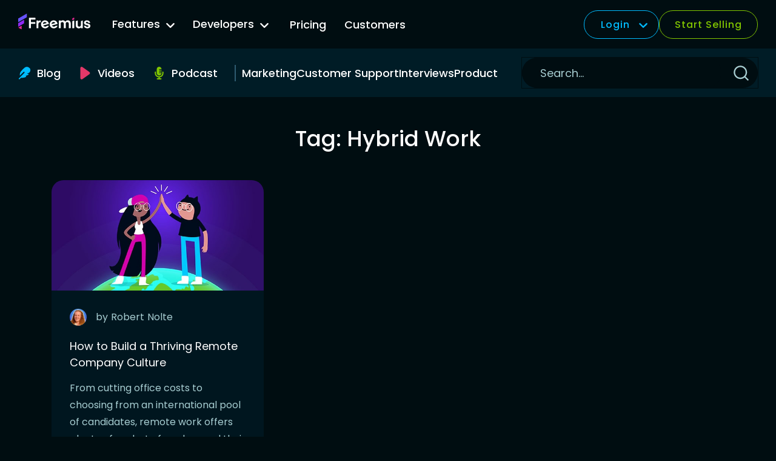

--- FILE ---
content_type: text/html; charset=UTF-8
request_url: https://freemius.com/blog/tag/hybrid-work/
body_size: 28284
content:
<!doctype html>
<html lang="en-US">
<head>
	<meta charset="UTF-8">
	<meta name="viewport" content="width=device-width, initial-scale=1">
	<link rel="profile" href="https://gmpg.org/xfn/11">
	<meta name="color-scheme" content="dark">

	<meta name='robots' content='noindex, follow' />
<link rel="alternate" hreflang="en" href="https://freemius.com/blog/tag/hybrid-work/" />
<link rel="alternate" hreflang="x-default" href="https://freemius.com/blog/tag/hybrid-work/" />

	<!-- This site is optimized with the Yoast SEO plugin v19.10 - https://yoast.com/wordpress/plugins/seo/ -->
	<title>Hybrid Work Archives - Freemius Blog</title>
	<meta property="og:locale" content="en_US" />
	<meta property="og:type" content="article" />
	<meta property="og:title" content="Hybrid Work Archives - Freemius Blog" />
	<meta property="og:url" content="https://freemius.com/blog/tag/hybrid-work/" />
	<meta property="og:site_name" content="Freemius Blog" />
	<meta name="twitter:card" content="summary_large_image" />
	<meta name="twitter:site" content="@freemius" />
	<script type="application/ld+json" class="yoast-schema-graph">{"@context":"https://schema.org","@graph":[{"@type":"CollectionPage","@id":"https://freemius.com/blog/tag/hybrid-work/","url":"https://freemius.com/blog/tag/hybrid-work/","name":"Hybrid Work Archives - Freemius Blog","isPartOf":{"@id":"https://freemius.com/blog/#website"},"primaryImageOfPage":{"@id":"https://freemius.com/blog/tag/hybrid-work/#primaryimage"},"image":{"@id":"https://freemius.com/blog/tag/hybrid-work/#primaryimage"},"thumbnailUrl":"https://freemius.com/blog/wp-content/uploads/2023/10/featured-image-featured-image.jpg","breadcrumb":{"@id":"https://freemius.com/blog/tag/hybrid-work/#breadcrumb"},"inLanguage":"en-US"},{"@type":"ImageObject","inLanguage":"en-US","@id":"https://freemius.com/blog/tag/hybrid-work/#primaryimage","url":"https://freemius.com/blog/wp-content/uploads/2023/10/featured-image-featured-image.jpg","contentUrl":"https://freemius.com/blog/wp-content/uploads/2023/10/featured-image-featured-image.jpg","width":560,"height":291},{"@type":"BreadcrumbList","@id":"https://freemius.com/blog/tag/hybrid-work/#breadcrumb","itemListElement":[{"@type":"ListItem","position":1,"name":"Home","item":"https://freemius.com/blog/"},{"@type":"ListItem","position":2,"name":"Hybrid Work"}]},{"@type":"WebSite","@id":"https://freemius.com/blog/#website","url":"https://freemius.com/blog/","name":"Freemius Blog","description":"","publisher":{"@id":"https://freemius.com/blog/#organization"},"potentialAction":[{"@type":"SearchAction","target":{"@type":"EntryPoint","urlTemplate":"https://freemius.com/blog/?s={search_term_string}"},"query-input":"required name=search_term_string"}],"inLanguage":"en-US"},{"@type":"Organization","@id":"https://freemius.com/blog/#organization","name":"Freemius","url":"https://freemius.com/blog/","logo":{"@type":"ImageObject","inLanguage":"en-US","@id":"https://freemius.com/blog/#/schema/logo/image/","url":"https://freemius.com/blog/wp-content/uploads/2016/04/logo.png","contentUrl":"https://freemius.com/blog/wp-content/uploads/2016/04/logo.png","width":153,"height":50,"caption":"Freemius"},"image":{"@id":"https://freemius.com/blog/#/schema/logo/image/"},"sameAs":["https://www.linkedin.com/company/freemius","https://youtube.com/freemius","https://instagram.com/freemius","https://www.facebook.com/freemius","https://twitter.com/freemius"]}]}</script>
	<!-- / Yoast SEO plugin. -->


<link rel='dns-prefetch' href='//cdnjs.cloudflare.com' />
<link rel='dns-prefetch' href='//v3.freemius.com' />
<link rel='dns-prefetch' href='//stats.wp.com' />
<link rel="alternate" type="application/rss+xml" title="Freemius Blog &raquo; Feed" href="https://freemius.com/blog/feed/" />
<link rel="alternate" type="application/rss+xml" title="Freemius Blog &raquo; Hybrid Work Tag Feed" href="https://freemius.com/blog/tag/hybrid-work/feed/" />
<link rel='stylesheet' id='jetpack-videopress-video-block-view-css' href='https://freemius.com/blog/wp-content/plugins/jetpack/jetpack_vendor/automattic/jetpack-videopress/build/block-editor/blocks/video/view.css?minify=false&#038;ver=34ae973733627b74a14e&#038;t=0.43045900%201770125839' media='all' />
<link rel='stylesheet' id='mediaelement-css' href='https://freemius.com/blog/wp-includes/js/mediaelement/mediaelementplayer-legacy.min.css?ver=4.2.17&#038;t=0.43051700%201770125839' media='all' />
<link rel='stylesheet' id='wp-mediaelement-css' href='https://freemius.com/blog/wp-includes/js/mediaelement/wp-mediaelement.min.css?ver=6.1&#038;t=0.43055600%201770125839' media='all' />
<link rel='stylesheet' id='classic-theme-styles-css' href='https://freemius.com/blog/wp-includes/css/classic-themes.min.css?ver=1&#038;t=0.43059300%201770125839' media='all' />
<style id='global-styles-inline-css'>
body{--wp--preset--color--black: #000000;--wp--preset--color--cyan-bluish-gray: #abb8c3;--wp--preset--color--white: #ffffff;--wp--preset--color--pale-pink: #f78da7;--wp--preset--color--vivid-red: #cf2e2e;--wp--preset--color--luminous-vivid-orange: #ff6900;--wp--preset--color--luminous-vivid-amber: #fcb900;--wp--preset--color--light-green-cyan: #7bdcb5;--wp--preset--color--vivid-green-cyan: #00d084;--wp--preset--color--pale-cyan-blue: #8ed1fc;--wp--preset--color--vivid-cyan-blue: #0693e3;--wp--preset--color--vivid-purple: #9b51e0;--wp--preset--gradient--vivid-cyan-blue-to-vivid-purple: linear-gradient(135deg,rgba(6,147,227,1) 0%,rgb(155,81,224) 100%);--wp--preset--gradient--light-green-cyan-to-vivid-green-cyan: linear-gradient(135deg,rgb(122,220,180) 0%,rgb(0,208,130) 100%);--wp--preset--gradient--luminous-vivid-amber-to-luminous-vivid-orange: linear-gradient(135deg,rgba(252,185,0,1) 0%,rgba(255,105,0,1) 100%);--wp--preset--gradient--luminous-vivid-orange-to-vivid-red: linear-gradient(135deg,rgba(255,105,0,1) 0%,rgb(207,46,46) 100%);--wp--preset--gradient--very-light-gray-to-cyan-bluish-gray: linear-gradient(135deg,rgb(238,238,238) 0%,rgb(169,184,195) 100%);--wp--preset--gradient--cool-to-warm-spectrum: linear-gradient(135deg,rgb(74,234,220) 0%,rgb(151,120,209) 20%,rgb(207,42,186) 40%,rgb(238,44,130) 60%,rgb(251,105,98) 80%,rgb(254,248,76) 100%);--wp--preset--gradient--blush-light-purple: linear-gradient(135deg,rgb(255,206,236) 0%,rgb(152,150,240) 100%);--wp--preset--gradient--blush-bordeaux: linear-gradient(135deg,rgb(254,205,165) 0%,rgb(254,45,45) 50%,rgb(107,0,62) 100%);--wp--preset--gradient--luminous-dusk: linear-gradient(135deg,rgb(255,203,112) 0%,rgb(199,81,192) 50%,rgb(65,88,208) 100%);--wp--preset--gradient--pale-ocean: linear-gradient(135deg,rgb(255,245,203) 0%,rgb(182,227,212) 50%,rgb(51,167,181) 100%);--wp--preset--gradient--electric-grass: linear-gradient(135deg,rgb(202,248,128) 0%,rgb(113,206,126) 100%);--wp--preset--gradient--midnight: linear-gradient(135deg,rgb(2,3,129) 0%,rgb(40,116,252) 100%);--wp--preset--duotone--dark-grayscale: url('#wp-duotone-dark-grayscale');--wp--preset--duotone--grayscale: url('#wp-duotone-grayscale');--wp--preset--duotone--purple-yellow: url('#wp-duotone-purple-yellow');--wp--preset--duotone--blue-red: url('#wp-duotone-blue-red');--wp--preset--duotone--midnight: url('#wp-duotone-midnight');--wp--preset--duotone--magenta-yellow: url('#wp-duotone-magenta-yellow');--wp--preset--duotone--purple-green: url('#wp-duotone-purple-green');--wp--preset--duotone--blue-orange: url('#wp-duotone-blue-orange');--wp--preset--font-size--small: 13px;--wp--preset--font-size--medium: 20px;--wp--preset--font-size--large: 36px;--wp--preset--font-size--x-large: 42px;--wp--preset--spacing--20: 0.44rem;--wp--preset--spacing--30: 0.67rem;--wp--preset--spacing--40: 1rem;--wp--preset--spacing--50: 1.5rem;--wp--preset--spacing--60: 2.25rem;--wp--preset--spacing--70: 3.38rem;--wp--preset--spacing--80: 5.06rem;}:where(.is-layout-flex){gap: 0.5em;}body .is-layout-flow > .alignleft{float: left;margin-inline-start: 0;margin-inline-end: 2em;}body .is-layout-flow > .alignright{float: right;margin-inline-start: 2em;margin-inline-end: 0;}body .is-layout-flow > .aligncenter{margin-left: auto !important;margin-right: auto !important;}body .is-layout-constrained > .alignleft{float: left;margin-inline-start: 0;margin-inline-end: 2em;}body .is-layout-constrained > .alignright{float: right;margin-inline-start: 2em;margin-inline-end: 0;}body .is-layout-constrained > .aligncenter{margin-left: auto !important;margin-right: auto !important;}body .is-layout-constrained > :where(:not(.alignleft):not(.alignright):not(.alignfull)){max-width: var(--wp--style--global--content-size);margin-left: auto !important;margin-right: auto !important;}body .is-layout-constrained > .alignwide{max-width: var(--wp--style--global--wide-size);}body .is-layout-flex{display: flex;}body .is-layout-flex{flex-wrap: wrap;align-items: center;}body .is-layout-flex > *{margin: 0;}:where(.wp-block-columns.is-layout-flex){gap: 2em;}.has-black-color{color: var(--wp--preset--color--black) !important;}.has-cyan-bluish-gray-color{color: var(--wp--preset--color--cyan-bluish-gray) !important;}.has-white-color{color: var(--wp--preset--color--white) !important;}.has-pale-pink-color{color: var(--wp--preset--color--pale-pink) !important;}.has-vivid-red-color{color: var(--wp--preset--color--vivid-red) !important;}.has-luminous-vivid-orange-color{color: var(--wp--preset--color--luminous-vivid-orange) !important;}.has-luminous-vivid-amber-color{color: var(--wp--preset--color--luminous-vivid-amber) !important;}.has-light-green-cyan-color{color: var(--wp--preset--color--light-green-cyan) !important;}.has-vivid-green-cyan-color{color: var(--wp--preset--color--vivid-green-cyan) !important;}.has-pale-cyan-blue-color{color: var(--wp--preset--color--pale-cyan-blue) !important;}.has-vivid-cyan-blue-color{color: var(--wp--preset--color--vivid-cyan-blue) !important;}.has-vivid-purple-color{color: var(--wp--preset--color--vivid-purple) !important;}.has-black-background-color{background-color: var(--wp--preset--color--black) !important;}.has-cyan-bluish-gray-background-color{background-color: var(--wp--preset--color--cyan-bluish-gray) !important;}.has-white-background-color{background-color: var(--wp--preset--color--white) !important;}.has-pale-pink-background-color{background-color: var(--wp--preset--color--pale-pink) !important;}.has-vivid-red-background-color{background-color: var(--wp--preset--color--vivid-red) !important;}.has-luminous-vivid-orange-background-color{background-color: var(--wp--preset--color--luminous-vivid-orange) !important;}.has-luminous-vivid-amber-background-color{background-color: var(--wp--preset--color--luminous-vivid-amber) !important;}.has-light-green-cyan-background-color{background-color: var(--wp--preset--color--light-green-cyan) !important;}.has-vivid-green-cyan-background-color{background-color: var(--wp--preset--color--vivid-green-cyan) !important;}.has-pale-cyan-blue-background-color{background-color: var(--wp--preset--color--pale-cyan-blue) !important;}.has-vivid-cyan-blue-background-color{background-color: var(--wp--preset--color--vivid-cyan-blue) !important;}.has-vivid-purple-background-color{background-color: var(--wp--preset--color--vivid-purple) !important;}.has-black-border-color{border-color: var(--wp--preset--color--black) !important;}.has-cyan-bluish-gray-border-color{border-color: var(--wp--preset--color--cyan-bluish-gray) !important;}.has-white-border-color{border-color: var(--wp--preset--color--white) !important;}.has-pale-pink-border-color{border-color: var(--wp--preset--color--pale-pink) !important;}.has-vivid-red-border-color{border-color: var(--wp--preset--color--vivid-red) !important;}.has-luminous-vivid-orange-border-color{border-color: var(--wp--preset--color--luminous-vivid-orange) !important;}.has-luminous-vivid-amber-border-color{border-color: var(--wp--preset--color--luminous-vivid-amber) !important;}.has-light-green-cyan-border-color{border-color: var(--wp--preset--color--light-green-cyan) !important;}.has-vivid-green-cyan-border-color{border-color: var(--wp--preset--color--vivid-green-cyan) !important;}.has-pale-cyan-blue-border-color{border-color: var(--wp--preset--color--pale-cyan-blue) !important;}.has-vivid-cyan-blue-border-color{border-color: var(--wp--preset--color--vivid-cyan-blue) !important;}.has-vivid-purple-border-color{border-color: var(--wp--preset--color--vivid-purple) !important;}.has-vivid-cyan-blue-to-vivid-purple-gradient-background{background: var(--wp--preset--gradient--vivid-cyan-blue-to-vivid-purple) !important;}.has-light-green-cyan-to-vivid-green-cyan-gradient-background{background: var(--wp--preset--gradient--light-green-cyan-to-vivid-green-cyan) !important;}.has-luminous-vivid-amber-to-luminous-vivid-orange-gradient-background{background: var(--wp--preset--gradient--luminous-vivid-amber-to-luminous-vivid-orange) !important;}.has-luminous-vivid-orange-to-vivid-red-gradient-background{background: var(--wp--preset--gradient--luminous-vivid-orange-to-vivid-red) !important;}.has-very-light-gray-to-cyan-bluish-gray-gradient-background{background: var(--wp--preset--gradient--very-light-gray-to-cyan-bluish-gray) !important;}.has-cool-to-warm-spectrum-gradient-background{background: var(--wp--preset--gradient--cool-to-warm-spectrum) !important;}.has-blush-light-purple-gradient-background{background: var(--wp--preset--gradient--blush-light-purple) !important;}.has-blush-bordeaux-gradient-background{background: var(--wp--preset--gradient--blush-bordeaux) !important;}.has-luminous-dusk-gradient-background{background: var(--wp--preset--gradient--luminous-dusk) !important;}.has-pale-ocean-gradient-background{background: var(--wp--preset--gradient--pale-ocean) !important;}.has-electric-grass-gradient-background{background: var(--wp--preset--gradient--electric-grass) !important;}.has-midnight-gradient-background{background: var(--wp--preset--gradient--midnight) !important;}.has-small-font-size{font-size: var(--wp--preset--font-size--small) !important;}.has-medium-font-size{font-size: var(--wp--preset--font-size--medium) !important;}.has-large-font-size{font-size: var(--wp--preset--font-size--large) !important;}.has-x-large-font-size{font-size: var(--wp--preset--font-size--x-large) !important;}
.wp-block-navigation a:where(:not(.wp-element-button)){color: inherit;}
:where(.wp-block-columns.is-layout-flex){gap: 2em;}
.wp-block-pullquote{font-size: 1.5em;line-height: 1.6;}
</style>
<link rel='stylesheet' id='wpml-legacy-horizontal-list-0-css' href='https://freemius.com/blog/wp-content/plugins/sitepress-multilingual-cms/templates/language-switchers/legacy-list-horizontal/style.min.css?ver=1&#038;t=0.43064200%201770125839' media='all' />
<link rel='stylesheet' id='fsblog-style-css' href='https://freemius.com/blog/wp-content/themes/fsblog-2023/style.css?ver=0.31.0&#038;t=0.43067800%201770125839' media='all' />
<link rel='stylesheet' id='fsblog-theme-style-css' href='https://freemius.com/blog/wp-content/themes/fsblog-2023/assets/dist/css/style.css?ver=0.31.0&#038;t=0.43071300%201770125839' media='all' />
<link rel='stylesheet' id='fsblog-theme-changelog-style-css' href='https://freemius.com/blog/wp-content/themes/fsblog-2023/assets/dist/css/changelog.css?ver=0.31.0&#038;t=0.43074600%201770125839' media='all' />
<link rel='stylesheet' id='wp-featherlight-css' href='https://freemius.com/blog/wp-content/plugins/wp-featherlight/css/wp-featherlight.min.css?ver=1.3.4&#038;t=0.43078000%201770125839' media='all' />
<script id='wpml-cookie-js-extra'>
var wpml_cookies = {"wp-wpml_current_language":{"value":"en","expires":1,"path":"\/"}};
var wpml_cookies = {"wp-wpml_current_language":{"value":"en","expires":1,"path":"\/"}};
</script>
<script src='https://freemius.com/blog/wp-content/plugins/sitepress-multilingual-cms/res/js/cookies/language-cookie.js?ver=4.6.11' id='wpml-cookie-js'></script>
<script src='https://freemius.com/blog/wp-includes/js/jquery/jquery.min.js?ver=3.6.1' id='jquery-core-js'></script>
<script src='https://freemius.com/blog/wp-includes/js/jquery/jquery-migrate.min.js?ver=3.3.2' id='jquery-migrate-js'></script>
<script src='https://cdnjs.cloudflare.com/ajax/libs/js-cookie/2.1.4/js.cookie.min.js?ver=0.31.0' id='cookie-js'></script>
<script src='https://v3.freemius.com/wp-content/themes/freemius-theme/dist/js/scripts.js?ver=0.31.0' id='fs/script-manager-js'></script>
<link rel="https://api.w.org/" href="https://freemius.com/blog/wp-json/" /><link rel="alternate" type="application/json" href="https://freemius.com/blog/wp-json/wp/v2/tags/2856" /><meta name="generator" content="WPML ver:4.6.11 stt:1,2;" />
	<style>img#wpstats{display:none}</style>
		<link rel="icon" href="https://freemius.com/blog/wp-content/uploads/2025/01/cropped-freemius-favicon-32x32.png" sizes="32x32" />
<link rel="icon" href="https://freemius.com/blog/wp-content/uploads/2025/01/cropped-freemius-favicon-192x192.png" sizes="192x192" />
<link rel="apple-touch-icon" href="https://freemius.com/blog/wp-content/uploads/2025/01/cropped-freemius-favicon-180x180.png" />
<meta name="msapplication-TileImage" content="https://freemius.com/blog/wp-content/uploads/2025/01/cropped-freemius-favicon-270x270.png" />
		<style id="wp-custom-css">
			.amazon-ai-flags-container {
    display: none;
}

.fs-changelogs__content a img.aligncenter {
    max-width: 100%;
    width: auto;
}

@media screen and (min-width: 600px) {

	.fsblog-single .gallery.gallery-columns-3 {
		grid-template-columns: repeat(3, 1fr);
		margin-bottom: 4rem;
	}

	.fsblog-single .gallery.gallery-columns-2 .gallery-icon,
	.fsblog-single .gallery.gallery-columns-2 .gallery-icon a,
	.fsblog-single .gallery.gallery-columns-2 .gallery-icon a img,
	.fsblog-single .gallery.gallery-columns-3 .gallery-icon,
	.fsblog-single .gallery.gallery-columns-3 .gallery-icon a,
	.fsblog-single .gallery.gallery-columns-3 .gallery-icon a img	{
		display: block;
		width: 100%;
		height: 100%;
		object-fit: cover;
	}
	
	.fsblog-single .gallery.gallery-columns-2 figure,
	.fsblog-single .gallery.gallery-columns-3 figure {
		margin: 0 0 1rem 0;
	}
	
}

.fsblog-single .entry-content .gallery + p {
    margin-top: 30px;
}

.fs-styled-table__white-content td,
.fs-styled-table__white-content th
{
	color: white;
}

.fs-styled-table__white-content p {
	font-size: 14px;
}

/**
.fsblog-single table p, 
.fsblog-single table ul,
.fsblog-single table ul li {
	color: #a7cdd1;
}
*/

.fs-changelogs__content.entry-content .wp-element-caption {
	font-size: 12px;
	text-align: center;
}

.wp-block-video video {
	max-width: 100%;
}

/** REMOVE ME WHEN 10th anniversary is over */
a.anniversary-banner__link--button {
	background-color: #b7ffe1;
	cursor: pointer;
}

a.anniversary-banner__link--button:hover {
	background-color: #84ffcc;
}

html.has-fs-sticky-banner .fsblog__header {
	top: 45px;
}

@media screen and (min-width: 1260px) {
    html.has-fs-sticky-banner .fsblog__header {
        top: calc(var(--fs-blog-logo-height) * -2 + 45px);
    }
}

html.has-fs-sticky-banner .anniversary-banner {
	z-index: 10000;
}

/** END REMOVE ME */

a.fs-cta-primary-blue,
a.fs-cta-primary-blue:visited,
a.fs-cta-primary-blue:link {
	height: 50px;
	padding: 0 20px;
	display: inline-flex;
	align-items: center;
	justify-content: center;
	background-color: #07BCFF;
	border-radius: 50px;
	opacity: 1;
	transition: opacity 200ms ease-out;
	color: #fff;
	text-decoration: none;
}

.fs-cta-primary-blue:link:hover,
.fs-cta-primary-blue:link:focus,
.fs-cta-primary-blue:hover,
.fs-cta-primary-blue:focus {
	opacity: 0.9;
	text-decoration: none;
}

table.fs-styled-table tr td p {
    color: #a7cdd1;
    font-size: 0.9rem;
}		</style>
		</head>

<body class="archive tag tag-hybrid-work tag-2856 wp-featherlight-captions">
<svg xmlns="http://www.w3.org/2000/svg" viewBox="0 0 0 0" width="0" height="0" focusable="false" role="none" style="visibility: hidden; position: absolute; left: -9999px; overflow: hidden;" ><defs><filter id="wp-duotone-dark-grayscale"><feColorMatrix color-interpolation-filters="sRGB" type="matrix" values=" .299 .587 .114 0 0 .299 .587 .114 0 0 .299 .587 .114 0 0 .299 .587 .114 0 0 " /><feComponentTransfer color-interpolation-filters="sRGB" ><feFuncR type="table" tableValues="0 0.49803921568627" /><feFuncG type="table" tableValues="0 0.49803921568627" /><feFuncB type="table" tableValues="0 0.49803921568627" /><feFuncA type="table" tableValues="1 1" /></feComponentTransfer><feComposite in2="SourceGraphic" operator="in" /></filter></defs></svg><svg xmlns="http://www.w3.org/2000/svg" viewBox="0 0 0 0" width="0" height="0" focusable="false" role="none" style="visibility: hidden; position: absolute; left: -9999px; overflow: hidden;" ><defs><filter id="wp-duotone-grayscale"><feColorMatrix color-interpolation-filters="sRGB" type="matrix" values=" .299 .587 .114 0 0 .299 .587 .114 0 0 .299 .587 .114 0 0 .299 .587 .114 0 0 " /><feComponentTransfer color-interpolation-filters="sRGB" ><feFuncR type="table" tableValues="0 1" /><feFuncG type="table" tableValues="0 1" /><feFuncB type="table" tableValues="0 1" /><feFuncA type="table" tableValues="1 1" /></feComponentTransfer><feComposite in2="SourceGraphic" operator="in" /></filter></defs></svg><svg xmlns="http://www.w3.org/2000/svg" viewBox="0 0 0 0" width="0" height="0" focusable="false" role="none" style="visibility: hidden; position: absolute; left: -9999px; overflow: hidden;" ><defs><filter id="wp-duotone-purple-yellow"><feColorMatrix color-interpolation-filters="sRGB" type="matrix" values=" .299 .587 .114 0 0 .299 .587 .114 0 0 .299 .587 .114 0 0 .299 .587 .114 0 0 " /><feComponentTransfer color-interpolation-filters="sRGB" ><feFuncR type="table" tableValues="0.54901960784314 0.98823529411765" /><feFuncG type="table" tableValues="0 1" /><feFuncB type="table" tableValues="0.71764705882353 0.25490196078431" /><feFuncA type="table" tableValues="1 1" /></feComponentTransfer><feComposite in2="SourceGraphic" operator="in" /></filter></defs></svg><svg xmlns="http://www.w3.org/2000/svg" viewBox="0 0 0 0" width="0" height="0" focusable="false" role="none" style="visibility: hidden; position: absolute; left: -9999px; overflow: hidden;" ><defs><filter id="wp-duotone-blue-red"><feColorMatrix color-interpolation-filters="sRGB" type="matrix" values=" .299 .587 .114 0 0 .299 .587 .114 0 0 .299 .587 .114 0 0 .299 .587 .114 0 0 " /><feComponentTransfer color-interpolation-filters="sRGB" ><feFuncR type="table" tableValues="0 1" /><feFuncG type="table" tableValues="0 0.27843137254902" /><feFuncB type="table" tableValues="0.5921568627451 0.27843137254902" /><feFuncA type="table" tableValues="1 1" /></feComponentTransfer><feComposite in2="SourceGraphic" operator="in" /></filter></defs></svg><svg xmlns="http://www.w3.org/2000/svg" viewBox="0 0 0 0" width="0" height="0" focusable="false" role="none" style="visibility: hidden; position: absolute; left: -9999px; overflow: hidden;" ><defs><filter id="wp-duotone-midnight"><feColorMatrix color-interpolation-filters="sRGB" type="matrix" values=" .299 .587 .114 0 0 .299 .587 .114 0 0 .299 .587 .114 0 0 .299 .587 .114 0 0 " /><feComponentTransfer color-interpolation-filters="sRGB" ><feFuncR type="table" tableValues="0 0" /><feFuncG type="table" tableValues="0 0.64705882352941" /><feFuncB type="table" tableValues="0 1" /><feFuncA type="table" tableValues="1 1" /></feComponentTransfer><feComposite in2="SourceGraphic" operator="in" /></filter></defs></svg><svg xmlns="http://www.w3.org/2000/svg" viewBox="0 0 0 0" width="0" height="0" focusable="false" role="none" style="visibility: hidden; position: absolute; left: -9999px; overflow: hidden;" ><defs><filter id="wp-duotone-magenta-yellow"><feColorMatrix color-interpolation-filters="sRGB" type="matrix" values=" .299 .587 .114 0 0 .299 .587 .114 0 0 .299 .587 .114 0 0 .299 .587 .114 0 0 " /><feComponentTransfer color-interpolation-filters="sRGB" ><feFuncR type="table" tableValues="0.78039215686275 1" /><feFuncG type="table" tableValues="0 0.94901960784314" /><feFuncB type="table" tableValues="0.35294117647059 0.47058823529412" /><feFuncA type="table" tableValues="1 1" /></feComponentTransfer><feComposite in2="SourceGraphic" operator="in" /></filter></defs></svg><svg xmlns="http://www.w3.org/2000/svg" viewBox="0 0 0 0" width="0" height="0" focusable="false" role="none" style="visibility: hidden; position: absolute; left: -9999px; overflow: hidden;" ><defs><filter id="wp-duotone-purple-green"><feColorMatrix color-interpolation-filters="sRGB" type="matrix" values=" .299 .587 .114 0 0 .299 .587 .114 0 0 .299 .587 .114 0 0 .299 .587 .114 0 0 " /><feComponentTransfer color-interpolation-filters="sRGB" ><feFuncR type="table" tableValues="0.65098039215686 0.40392156862745" /><feFuncG type="table" tableValues="0 1" /><feFuncB type="table" tableValues="0.44705882352941 0.4" /><feFuncA type="table" tableValues="1 1" /></feComponentTransfer><feComposite in2="SourceGraphic" operator="in" /></filter></defs></svg><svg xmlns="http://www.w3.org/2000/svg" viewBox="0 0 0 0" width="0" height="0" focusable="false" role="none" style="visibility: hidden; position: absolute; left: -9999px; overflow: hidden;" ><defs><filter id="wp-duotone-blue-orange"><feColorMatrix color-interpolation-filters="sRGB" type="matrix" values=" .299 .587 .114 0 0 .299 .587 .114 0 0 .299 .587 .114 0 0 .299 .587 .114 0 0 " /><feComponentTransfer color-interpolation-filters="sRGB" ><feFuncR type="table" tableValues="0.098039215686275 1" /><feFuncG type="table" tableValues="0 0.66274509803922" /><feFuncB type="table" tableValues="0.84705882352941 0.41960784313725" /><feFuncA type="table" tableValues="1 1" /></feComponentTransfer><feComposite in2="SourceGraphic" operator="in" /></filter></defs></svg>	<header class="fsblog__header fsblog__header--top">
		<div class="fsblog__header--logo-container">
			<a href="https://freemius.com/" class="fsblog__header--logo">
				<svg viewBox="0 0 490.206 145.32" fill="none" xmlns="http://www.w3.org/2000/svg"><path d="M375.429 28.15a1.387 1.387 0 011.959 1.264v9.934c0 .562-.339 1.069-.859 1.283l-10.325 4.248a1.387 1.387 0 01-1.915-1.283v-9.51c0-.544.319-1.038.815-1.263l10.325-4.673z" fill="#E62A97"/><path d="M466.424 100.226c-12.831 0-20.945-6.747-23.5-15.801-.238-.844.421-1.65 1.298-1.65h9.62c.637 0 1.181.438 1.4 1.036 1.625 4.443 5.971 6.344 11.182 6.344 4.8 0 7.4-2.194 7.4-5.285 0-2.094-1.7-3.89-5.2-4.787l-10.699-2.493c-9.6-2.293-14.5-7.28-14.5-15.157 0-9.872 8.2-16.254 19.3-16.254 12.483 0 20.316 6.958 22.398 16.064.189.828-.464 1.586-1.313 1.586h-9.613c-.632 0-1.175-.431-1.393-1.024-1.711-4.64-6.163-6.554-10.179-6.554-4.2 0-6.4 2.094-6.4 4.786 0 2.693 2.1 4.488 6.2 5.485l9.899 2.393c9.5 2.293 14.2 7.28 14.2 14.957 0 9.274-7.6 16.354-20.1 16.354zM387.824 80.283v-27.27c0-.563.34-1.07.86-1.283l10.325-4.249a1.387 1.387 0 011.915 1.283V77.69c0 6.382 4.3 11.069 10.699 11.069 6.4 0 10.8-4.488 10.8-11.069V53.013c0-.563.339-1.07.859-1.283l10.325-4.249a1.387 1.387 0 011.915 1.283v48.878c0 .766-.621 1.388-1.387 1.388H423.81a1.387 1.387 0 01-1.387-1.388v-3.2c-3.6 3.69-8.6 5.784-14.2 5.784-12.099 0-20.399-8.775-20.399-19.943zM376.001 99.03c.766 0 1.387-.622 1.387-1.388V48.764a1.387 1.387 0 00-1.915-1.283l-10.325 4.249c-.52.214-.859.72-.859 1.283v44.63c0 .765.621 1.386 1.387 1.386h10.325zM285.297 99.03c.767 0 1.388-.622 1.388-1.388V68.516c0-6.581 4.2-10.77 10.299-10.77 6.1 0 10.3 4.388 10.3 10.77v29.126c0 .766.621 1.388 1.387 1.388h10.225c.766 0 1.387-.622 1.387-1.388V68.516c0-6.581 4.3-10.77 10.3-10.77 6.1 0 10.299 4.388 10.299 10.77v29.126c0 .766.621 1.388 1.388 1.388h10.224c.767 0 1.388-.622 1.388-1.388V65.824c0-11.069-7.9-19.744-19.699-19.744-7 0-13.1 3.39-16.6 9.074-3.299-5.485-9.399-9.074-16.999-9.074-5.4 0-10.399 2.094-13.899 5.584v-2.801c0-.766-.621-1.387-1.388-1.387h-10.224c-.767 0-1.388.62-1.388 1.387v48.78c0 .765.621 1.386 1.388 1.386h10.224z" fill="#fff"/><path fill-rule="evenodd" clip-rule="evenodd" d="M213.03 80.028c-3.727-13.87 4.12-28.974 18.898-32.923 14.971-4 28.572 4.238 32.739 19.745l.623 2.319a1.388 1.388 0 01-.982 1.7l-37.197 9.939c3.376 6.015 10.053 9.289 17.008 7.43 3.574-.954 6.401-2.597 8.6-5.306a1.456 1.456 0 011.126-.552h10.17c.976 0 1.645.982 1.228 1.865-3.405 7.22-9.576 12.47-18.129 14.756-15.261 4.077-29.995-3.754-34.084-18.973zm21.506-22.058c-5.891 1.575-9.711 6.622-9.82 13.154l25.596-6.839c-3.491-5.674-9.69-7.94-15.776-6.315zM173.552 47.105c-14.778 3.949-22.625 19.053-18.898 32.923 4.089 15.219 18.823 23.05 34.084 18.973 8.553-2.286 14.724-7.535 18.13-14.757.416-.882-.252-1.864-1.228-1.864h-10.171c-.439 0-.849.21-1.126.552-2.199 2.709-5.026 4.352-8.6 5.307-6.954 1.858-13.631-1.416-17.007-7.431l37.196-9.94a1.388 1.388 0 00.982-1.7l-.623-2.318c-4.167-15.507-17.768-23.745-32.739-19.745zm-7.211 24.02c.108-6.533 3.928-11.58 9.82-13.155 6.085-1.626 12.284.641 15.776 6.315l-25.596 6.84z" fill="#fff"/><path d="M151.979 57.556c0 .766-.621 1.387-1.387 1.387h-3.313c-6.199 0-10.999 4.487-10.999 12.365v26.334c0 .766-.621 1.388-1.387 1.388h-10.325a1.387 1.387 0 01-1.387-1.388V48.863c0-.766.621-1.387 1.387-1.387h10.225c.766 0 1.387.62 1.387 1.387v4.197c2.6-3.79 6.7-6.083 12.299-6.083h2.113c.766 0 1.387.621 1.387 1.387v9.192zM72.03 97.642c0 .766.62 1.388 1.387 1.388h10.725c.766 0 1.387-.622 1.387-1.388v-27.83h28.212c.766 0 1.387-.62 1.387-1.387v-8.693c0-.766-.621-1.387-1.387-1.387H85.529V40.994h29.211c.767 0 1.388-.621 1.388-1.387v-8.992c0-.766-.621-1.388-1.388-1.388H73.417c-.766 0-1.387.622-1.387 1.388v67.027z" fill="#fff"/><path d="M.003 35.582c0-.88.47-1.691 1.233-2.129L56.228 1.888a1.387 1.387 0 012.078 1.204V24c0 .879-.47 1.69-1.232 2.128L2.081 57.694a1.387 1.387 0 01-2.078-1.203v-20.91z" fill="#6753FF"/><path d="M0 66.38c0-.875.466-1.684 1.223-2.123l36.052-20.914a1.387 1.387 0 012.083 1.2v20.904c0 .875-.465 1.684-1.222 2.123L2.083 88.484A1.387 1.387 0 010 87.284V66.38z" fill="#902AF5"/><path d="M2.38 96.895c-1.008-.477-1.07-1.888-.106-2.451l19.019-11.117a1.387 1.387 0 012.087 1.198v20.117a1.388 1.388 0 01-1.98 1.254l-19.02-9z" fill="#E62A97"/></svg>			</a>

			<div class="fsblog__header--mobile-menu">
				<!-- Modal Search Form Trigger -->
				<button id="search-open" class="fsblog__header--mobile-menu--search">
					<span class="fsblog__header--mobile-menu--search--icon">
						<svg class="svg_loaded"xmlns="http://www.w3.org/2000/svg" viewBox="0 0 996.824 1000"><path d="M974.712 910.298l-184.04-184.003c66.947-82.849 101.4-186.975 97.154-294.211-4.388-110.865-49.915-215.04-128.192-293.336-171.621-171.62-450.867-171.62-622.488 0-41.942 41.942-74.42 90.908-96.533 145.539-21.35 52.747-32.176 108.498-32.176 165.704s10.826 112.956 32.176 165.702c22.113 54.632 54.591 103.599 96.534 145.54 41.952 41.954 90.92 74.44 145.542 96.555 52.744 21.355 108.494 32.182 165.7 32.182 100.487 0 198.241-34.62 276.27-97.66l184.038 184.003c8.82 8.818 20.54 13.675 33.007 13.675s24.188-4.857 33.008-13.675c18.2-18.201 18.2-47.814 0-66.015zM203.16 204.76c65.402-65.402 152.493-101.42 245.229-101.42s179.827 36.018 245.228 101.42C828.803 339.98 828.803 560 693.62 695.219c-135.22 135.148-355.242 135.148-490.462 0-135.194-135.222-135.21-355.246.002-490.458z"/></svg>					</span>
				</button>

				<button id="mobile-open" class="fsblog-mobile__button" aria-label="Toggle navigation menu">
					<span class="fsblog-mobile__button--hamburger">
						<span class="fsblog-mobile__button--hamburger-line"></span>
						<span class="fsblog-mobile__button--hamburger-line"></span>
						<span class="fsblog-mobile__button--hamburger-line"></span>
					</span>
				</button>
			</div>
		</div>

		<div class="fsblog__header--mobile-search-container">
			<div class="fsblog__header--mobile-search">
				<form action="https://freemius.com/blog" class="fsblog-main-nav--bottom__search">
	<input aria-label="Search" placeholder="Search..." type="search" value="" name="s">
    <div class="fsblog-search-button">
        <button class="search-icon" type="submit">
            <svg class="svg_loaded"xmlns="http://www.w3.org/2000/svg" viewBox="0 0 996.824 1000"><path d="M974.712 910.298l-184.04-184.003c66.947-82.849 101.4-186.975 97.154-294.211-4.388-110.865-49.915-215.04-128.192-293.336-171.621-171.62-450.867-171.62-622.488 0-41.942 41.942-74.42 90.908-96.533 145.539-21.35 52.747-32.176 108.498-32.176 165.704s10.826 112.956 32.176 165.702c22.113 54.632 54.591 103.599 96.534 145.54 41.952 41.954 90.92 74.44 145.542 96.555 52.744 21.355 108.494 32.182 165.7 32.182 100.487 0 198.241-34.62 276.27-97.66l184.038 184.003c8.82 8.818 20.54 13.675 33.007 13.675s24.188-4.857 33.008-13.675c18.2-18.201 18.2-47.814 0-66.015zM203.16 204.76c65.402-65.402 152.493-101.42 245.229-101.42s179.827 36.018 245.228 101.42C828.803 339.98 828.803 560 693.62 695.219c-135.22 135.148-355.242 135.148-490.462 0-135.194-135.222-135.21-355.246.002-490.458z"/></svg>            <span class="fsblog-screen-reader-only">Click to Search</span>
        </button>
    </div>
</form>
			</div>
		</div>

		<div class="fsblog-main-nav-wrapper">
			<div class="fsblog-main-nav">
				<div class="fsblog-main-nav--top">
					<a href="https://freemius.com/" class="fsblog__header--logo fsblog-main-nav--top-logo">
						<svg alt="Freemius Logo"viewBox="0 0 490.206 145.32" fill="none" xmlns="http://www.w3.org/2000/svg"><path d="M375.429 28.15a1.387 1.387 0 011.959 1.264v9.934c0 .562-.339 1.069-.859 1.283l-10.325 4.248a1.387 1.387 0 01-1.915-1.283v-9.51c0-.544.319-1.038.815-1.263l10.325-4.673z" fill="#E62A97"/><path d="M466.424 100.226c-12.831 0-20.945-6.747-23.5-15.801-.238-.844.421-1.65 1.298-1.65h9.62c.637 0 1.181.438 1.4 1.036 1.625 4.443 5.971 6.344 11.182 6.344 4.8 0 7.4-2.194 7.4-5.285 0-2.094-1.7-3.89-5.2-4.787l-10.699-2.493c-9.6-2.293-14.5-7.28-14.5-15.157 0-9.872 8.2-16.254 19.3-16.254 12.483 0 20.316 6.958 22.398 16.064.189.828-.464 1.586-1.313 1.586h-9.613c-.632 0-1.175-.431-1.393-1.024-1.711-4.64-6.163-6.554-10.179-6.554-4.2 0-6.4 2.094-6.4 4.786 0 2.693 2.1 4.488 6.2 5.485l9.899 2.393c9.5 2.293 14.2 7.28 14.2 14.957 0 9.274-7.6 16.354-20.1 16.354zM387.824 80.283v-27.27c0-.563.34-1.07.86-1.283l10.325-4.249a1.387 1.387 0 011.915 1.283V77.69c0 6.382 4.3 11.069 10.699 11.069 6.4 0 10.8-4.488 10.8-11.069V53.013c0-.563.339-1.07.859-1.283l10.325-4.249a1.387 1.387 0 011.915 1.283v48.878c0 .766-.621 1.388-1.387 1.388H423.81a1.387 1.387 0 01-1.387-1.388v-3.2c-3.6 3.69-8.6 5.784-14.2 5.784-12.099 0-20.399-8.775-20.399-19.943zM376.001 99.03c.766 0 1.387-.622 1.387-1.388V48.764a1.387 1.387 0 00-1.915-1.283l-10.325 4.249c-.52.214-.859.72-.859 1.283v44.63c0 .765.621 1.386 1.387 1.386h10.325zM285.297 99.03c.767 0 1.388-.622 1.388-1.388V68.516c0-6.581 4.2-10.77 10.299-10.77 6.1 0 10.3 4.388 10.3 10.77v29.126c0 .766.621 1.388 1.387 1.388h10.225c.766 0 1.387-.622 1.387-1.388V68.516c0-6.581 4.3-10.77 10.3-10.77 6.1 0 10.299 4.388 10.299 10.77v29.126c0 .766.621 1.388 1.388 1.388h10.224c.767 0 1.388-.622 1.388-1.388V65.824c0-11.069-7.9-19.744-19.699-19.744-7 0-13.1 3.39-16.6 9.074-3.299-5.485-9.399-9.074-16.999-9.074-5.4 0-10.399 2.094-13.899 5.584v-2.801c0-.766-.621-1.387-1.388-1.387h-10.224c-.767 0-1.388.62-1.388 1.387v48.78c0 .765.621 1.386 1.388 1.386h10.224z" fill="#fff"/><path fill-rule="evenodd" clip-rule="evenodd" d="M213.03 80.028c-3.727-13.87 4.12-28.974 18.898-32.923 14.971-4 28.572 4.238 32.739 19.745l.623 2.319a1.388 1.388 0 01-.982 1.7l-37.197 9.939c3.376 6.015 10.053 9.289 17.008 7.43 3.574-.954 6.401-2.597 8.6-5.306a1.456 1.456 0 011.126-.552h10.17c.976 0 1.645.982 1.228 1.865-3.405 7.22-9.576 12.47-18.129 14.756-15.261 4.077-29.995-3.754-34.084-18.973zm21.506-22.058c-5.891 1.575-9.711 6.622-9.82 13.154l25.596-6.839c-3.491-5.674-9.69-7.94-15.776-6.315zM173.552 47.105c-14.778 3.949-22.625 19.053-18.898 32.923 4.089 15.219 18.823 23.05 34.084 18.973 8.553-2.286 14.724-7.535 18.13-14.757.416-.882-.252-1.864-1.228-1.864h-10.171c-.439 0-.849.21-1.126.552-2.199 2.709-5.026 4.352-8.6 5.307-6.954 1.858-13.631-1.416-17.007-7.431l37.196-9.94a1.388 1.388 0 00.982-1.7l-.623-2.318c-4.167-15.507-17.768-23.745-32.739-19.745zm-7.211 24.02c.108-6.533 3.928-11.58 9.82-13.155 6.085-1.626 12.284.641 15.776 6.315l-25.596 6.84z" fill="#fff"/><path d="M151.979 57.556c0 .766-.621 1.387-1.387 1.387h-3.313c-6.199 0-10.999 4.487-10.999 12.365v26.334c0 .766-.621 1.388-1.387 1.388h-10.325a1.387 1.387 0 01-1.387-1.388V48.863c0-.766.621-1.387 1.387-1.387h10.225c.766 0 1.387.62 1.387 1.387v4.197c2.6-3.79 6.7-6.083 12.299-6.083h2.113c.766 0 1.387.621 1.387 1.387v9.192zM72.03 97.642c0 .766.62 1.388 1.387 1.388h10.725c.766 0 1.387-.622 1.387-1.388v-27.83h28.212c.766 0 1.387-.62 1.387-1.387v-8.693c0-.766-.621-1.387-1.387-1.387H85.529V40.994h29.211c.767 0 1.388-.621 1.388-1.387v-8.992c0-.766-.621-1.388-1.388-1.388H73.417c-.766 0-1.387.622-1.387 1.388v67.027z" fill="#fff"/><path d="M.003 35.582c0-.88.47-1.691 1.233-2.129L56.228 1.888a1.387 1.387 0 012.078 1.204V24c0 .879-.47 1.69-1.232 2.128L2.081 57.694a1.387 1.387 0 01-2.078-1.203v-20.91z" fill="#6753FF"/><path d="M0 66.38c0-.875.466-1.684 1.223-2.123l36.052-20.914a1.387 1.387 0 012.083 1.2v20.904c0 .875-.465 1.684-1.222 2.123L2.083 88.484A1.387 1.387 0 010 87.284V66.38z" fill="#902AF5"/><path d="M2.38 96.895c-1.008-.477-1.07-1.888-.106-2.451l19.019-11.117a1.387 1.387 0 012.087 1.198v20.117a1.388 1.388 0 01-1.98 1.254l-19.02-9z" fill="#E62A97"/></svg>						<span class="fsblog-screen-reader-only">Go to Freemius Website</span>
					</a>

					<div class="fsblog-main-nav--top-level">
						<div class="fsblog__header--sub-nav">
							<button id="features" class="fsblog__header--sub-nav--btn fsblog__header--sub-nav--btn-js" >Features <svg class="fsblog_show_menu_icon"xmlns="http://www.w3.org/2000/svg" viewBox="0 0 608.118 1000"><path d="M591.176 499.144a83.436 83.436 0 01-24.433 58.992l-407.37 407.36c-32.592 32.591-85.421 32.591-118.003 0-32.572-32.593-32.572-85.392 0-117.984l348.378-348.368L43.09 152.488c-32.572-32.592-32.572-85.391 0-117.983 32.592-32.592 85.411-32.592 118.003 0l405.649 405.648a83.436 83.436 0 0124.433 58.991z"/></svg></button>
							<div class="fsblog__header--sub-nav-content fsblog-features fsblog__hide">
							<a href="https://freemius.com/wordpress/features-comparison/" class="fsblog__sub-nav-content fsblog__link fs-features-comparison">
			<div class="fsblog__sub-nav-content fsblog__link--img"><svg width="40" height="40" viewBox="0 0 40 40" fill="none" xmlns="http://www.w3.org/2000/svg"><path d="M33.83 29.204h-3.234v-1.409c0-1.816-1.497-3.294-3.337-3.294h-1.303v-.689c0-1.403-1.157-2.545-2.58-2.545a.885.885 0 01-.89-.877v-.703c2.985-.967 5.556-3.708 7.273-7.555 3.387-1.177 5.242-3.716 6.196-5.689a2.133 2.133 0 00-.125-2.094 2.216 2.216 0 00-1.878-1.022h-2.058c.022-.267.052-.528.067-.8A2.413 2.413 0 0029.54 0H10.626a2.416 2.416 0 00-2.421 2.529c.014.27.045.532.066.8H6.215c-.767 0-1.469.381-1.878 1.021a2.133 2.133 0 00-.125 2.094c.953 1.973 2.81 4.513 6.197 5.69 1.717 3.846 4.287 6.586 7.271 7.554v.703c0 .483-.399.877-.89.877-1.421 0-2.578 1.142-2.578 2.545v.69h-1.304c-1.84 0-3.338 1.477-3.338 3.293v1.41H6.338C4.498 29.204 3 30.68 3 32.496v6.67c0 .46.378.833.845.833h32.477a.84.84 0 00.845-.834v-6.669c0-1.816-1.497-3.293-3.338-3.293zm.122-24.209c.263 0 .401.17.448.244.046.071.139.26.03.486-.668 1.382-1.852 3.086-3.824 4.203.502-1.527.878-3.18 1.113-4.933h2.233zm-28.215.73a.494.494 0 01.03-.486.525.525 0 01.448-.244h2.233a27.544 27.544 0 001.113 4.933C7.59 8.81 6.405 7.107 5.737 5.725zM9.895 2.44a.729.729 0 01.204-.548.727.727 0 01.528-.225H29.54c.202 0 .39.08.53.225a.72.72 0 01.203.547c-.478 8.955-4.953 15.97-10.188 15.97s-9.71-7.015-10.19-15.97zm6.007 21.371c0-.483.399-.877.889-.877 1.423 0 2.58-1.141 2.58-2.545v-.365c.237.022.472.054.713.054.24 0 .475-.032.712-.054v.365c0 1.404 1.157 2.545 2.58 2.545.49 0 .89.394.89.877v.69h-8.364v-.69zM4.69 32.497c0-.896.739-1.625 1.648-1.625H9.57v7.46H4.69v-5.835zm6.57-4.702c0-.896.74-1.626 1.648-1.626h14.35c.91 0 1.648.73 1.648 1.626v10.537H11.26V27.795zm24.216 10.537h-4.88v-7.46h3.233c.909 0 1.647.729 1.647 1.625v5.835z" fill="currentColor"/></svg></div>
			<div class="fsblog__sub-nav-content fsblog__link--texts">
				<span class="fsblog__sub-nav-content fsblog__link--title">Features Comparison</span>
				<span class="fsblog__sub-nav-content fsblog__link--description">Compare Freemius to EDD, WooCommerce, and CodeCanyon/ThemeForest.</span>
			</div>
		</a><a href="https://freemius.com/wordpress/software-licensing/" class="fsblog__sub-nav-content fsblog__link fs-license">
			<div class="fsblog__sub-nav-content fsblog__link--img"><svg width="40" height="40" viewBox="0 0 40 40" fill="none" xmlns="http://www.w3.org/2000/svg"><path d="M39.035 40h-.028l-8.712-.254a.966.966 0 01-.936-.938l-.122-4.341-4.308-.092a.965.965 0 01-.944-.929l-.162-4.431-4.529-.245a.968.968 0 01-.63-.28l-1.684-1.684a13.618 13.618 0 01-12.998-3.563c-5.31-5.31-5.31-13.947 0-19.255A13.526 13.526 0 0113.61 0a13.53 13.53 0 019.628 3.988 13.598 13.598 0 013.564 12.995l12.662 12.659a.97.97 0 01.282.654L40 39.008a.964.964 0 01-.965.992zm-7.773-2.156l6.78.197-.212-7.307L25.042 17.95a.962.962 0 01-.241-.96 11.675 11.675 0 00-2.925-11.639 11.613 11.613 0 00-8.265-3.423 11.612 11.612 0 00-8.266 3.423C.788 9.908.79 17.321 5.345 21.88a11.686 11.686 0 0011.642 2.925.957.957 0 01.96.24l1.82 1.82 5.04.273c.497.027.892.43.911.927l.162 4.401 4.316.092a.966.966 0 01.943.938l.123 4.349z" fill="currentColor"/><path d="M9.975 12.211a2.23 2.23 0 100-4.462 2.23 2.23 0 000 4.462z" fill="currentColor"/></svg></div>
			<div class="fsblog__sub-nav-content fsblog__link--texts">
				<span class="fsblog__sub-nav-content fsblog__link--title">Software Licensing</span>
				<span class="fsblog__sub-nav-content fsblog__link--description">Control what features to enable based on the plan and number of site activations.</span>
			</div>
		</a><a href="https://freemius.com/wordpress/recurring-payments-subscriptions/" class="fsblog__sub-nav-content fsblog__link fs-subscription">
			<div class="fsblog__sub-nav-content fsblog__link--img"><svg width="40" height="40" viewBox="0 0 40 40" fill="none" xmlns="http://www.w3.org/2000/svg"><path d="M5.853 7.01l.005.007.005.003.022.023c.241.242.559.388.903.413l4.364.326a.833.833 0 10.122-1.663l-3.003-.223C15.46-.098 26.202.278 32.953 7.029c5.921 5.922 7.088 15.081 2.836 22.275a.834.834 0 001.435.85c4.64-7.85 3.367-17.843-3.093-24.303-7.354-7.354-19.049-7.775-26.892-1.267l.22-2.979a.834.834 0 00-1.663-.124l-.328 4.445c-.028.38.094.75.343 1.039l.042.045zM34.125 38.536l.415-4.462c.035-.381-.08-.753-.324-1.047-.017-.02-.038-.036-.056-.056-.008-.008-.01-.019-.018-.026-.008-.008-.019-.01-.027-.018a1.407 1.407 0 00-.869-.412l-4.38-.41a.833.833 0 10-.154 1.66l3.038.284c-7.19 6.011-17.946 5.64-24.702-1.115C1.126 27.012-.04 17.85 4.21 10.657a.835.835 0 00-1.435-.849c-4.64 7.85-3.367 17.843 3.094 24.304 7.347 7.347 19.03 7.773 26.873 1.281l-.278 2.988a.832.832 0 00.754.907.833.833 0 00.906-.752z" fill="currentColor"/><path d="M19.065 13.177h5.696a.83.83 0 00.833-.826.83.83 0 00-.833-.827h-3.937V8.5a.83.83 0 00-.833-.827.83.83 0 00-.834.827v3.024h-.092c-2.58 0-4.678 2.082-4.678 4.64 0 2.56 2.099 4.642 4.678 4.642h1.85c1.66 0 3.012 1.34 3.012 2.988 0 1.647-1.351 2.987-3.011 2.987H15.22a.83.83 0 00-.833.827.83.83 0 00.833.827h3.937v3.007a.83.83 0 00.834.827.83.83 0 00.833-.827v-3.007h.091c2.58 0 4.68-2.082 4.68-4.641s-2.1-4.642-4.68-4.642h-1.85c-1.66 0-3.011-1.34-3.011-2.987s1.351-2.988 3.011-2.988z" fill="currentColor"/></svg></div>
			<div class="fsblog__sub-nav-content fsblog__link--texts">
				<span class="fsblog__sub-nav-content fsblog__link--title">Subscriptions</span>
				<span class="fsblog__sub-nav-content fsblog__link--description">Build a sustainable recurring revenue stream.</span>
			</div>
		</a><a href="https://freemius.com/wordpress/automatic-software-updates/" class="fsblog__sub-nav-content fsblog__link fs-automatic-updates">
			<div class="fsblog__sub-nav-content fsblog__link--img"><svg width="40" height="40"  viewBox="0 0 40 40" fill="none" xmlns="http://www.w3.org/2000/svg"><path d="M7.239 4.589l.22-2.983a.835.835 0 00-1.663-.124l-.328 4.45c-.028.38.094.75.344 1.04l.041.044.005.008c.002.001.004.001.005.003l.022.023c.241.242.559.388.903.414l4.364.325a.833.833 0 10.122-1.664l-3.003-.224c7.19-6 17.93-5.623 24.682 1.134 5.921 5.928 7.088 15.096 2.836 22.297a.833.833 0 101.435.85c4.64-7.857 3.367-17.86-3.093-24.326-7.354-7.36-19.049-7.782-26.892-1.267zM34.16 33.002c-.008-.008-.01-.019-.018-.026-.008-.008-.019-.01-.027-.018a1.406 1.406 0 00-.869-.412l-4.38-.411a.833.833 0 10-.154 1.661l3.038.285c-7.19 6.017-17.946 5.646-24.702-1.116C1.126 27.037-.04 17.868 4.21 10.667a.833.833 0 10-1.436-.85C-1.862 17.674-.59 27.677 5.87 34.144c7.347 7.355 19.03 7.781 26.873 1.283l-.277 2.99a.833.833 0 101.66.155l.414-4.466a1.425 1.425 0 00-.324-1.047c-.017-.021-.038-.037-.056-.057z" fill="currentColor"/><path d="M17.277 26.352c.636 0 1.23-.259 1.675-.728l10.015-10.57a.832.832 0 10-1.209-1.146l-10.016 10.57a.638.638 0 01-.93 0l-4.57-4.823a.832.832 0 10-1.21 1.146l4.57 4.823c.445.47 1.04.728 1.675.728z" fill="currentColor"/></svg></div>
			<div class="fsblog__sub-nav-content fsblog__link--texts">
				<span class="fsblog__sub-nav-content fsblog__link--title">Automatic Updates</span>
				<span class="fsblog__sub-nav-content fsblog__link--description">Manage and deploy versions all in one place.</span>
			</div>
		</a><a href="https://freemius.com/wordpress/checkout/" class="fsblog__sub-nav-content fsblog__link fs-buy-button">
			<div class="fsblog__sub-nav-content fsblog__link--img"><svg width="40" height="40" viewBox="0 0 40 40" fill="none" xmlns="http://www.w3.org/2000/svg"><path d="M38.348 18.282c-.29-.975-.928-1.589-1.797-1.729a1.963 1.963 0 00-1.509.358 2.156 2.156 0 00-1.63-.838 2.148 2.148 0 00-1.652.722 2.263 2.263 0 00-2.87.014l-1.072-3.615a2.15 2.15 0 00-3.023-1.328c-.94.462-1.407 1.609-1.086 2.666a1462.41 1462.41 0 001.927 6.253c-.892-.847-2.107-.84-2.822-.316-.568.416-.997 1.306-.338 2.444.719 1.241 3.957 6.031 5.137 7.4 1.25 1.449 3.113 2.23 5.117 2.23.846 0 1.719-.14 2.58-.428 3.215-1.074 5.221-4.602 4.566-8.032a48.177 48.177 0 00-1.528-5.801zm-3.46 12.547c-2.345.781-4.861.219-6.26-1.405-1.116-1.293-4.31-6.016-4.992-7.195-.128-.22-.237-.514-.033-.664a.644.644 0 01.376-.106c.255 0 .566.112.824.403.237.269.474.532.697.78.419.466.782.87.979 1.12.22.278.606.358.919.192a.744.744 0 00.356-.877c-.435-1.4-2.122-6.837-2.76-8.94-.13-.428.038-.88.39-1.053a.808.808 0 01.694-.019.82.82 0 01.453.517l1.376 4.644a.822.822 0 00.775.588c.35-.025.675-.22.79-.562a.893.893 0 01.697-.594c.433-.08.85.15.994.535a.728.728 0 001.395-.098c.088-.392.45-.7.813-.668.397.012.731.32.779.716a.73.73 0 00.582.633.772.772 0 00.777-.362c.294-.53.572-.564.83-.524.128.02.514.084.73.807.01.027.936 2.758 1.487 5.642.531 2.775-1.08 5.626-3.668 6.49z" fill="currentColor"/><path d="M19.849 20.656H3.543c-1.213 0-2.2-.996-2.2-2.219V3.573c0-1.223.987-2.218 2.2-2.218h28.21c1.213 0 2.2.995 2.2 2.218V13.74c0 .374.301.677.672.677a.674.674 0 00.672-.677V3.573c0-1.97-1.59-3.573-3.543-3.573H3.543C1.589 0 0 1.603 0 3.573v14.864c0 1.97 1.59 3.573 3.543 3.573h16.306a.674.674 0 00.671-.677c0-.374-.3-.677-.671-.677z" fill="currentColor"/><path d="M18.208 10.267h-1.113a1.65 1.65 0 01-1.642-1.656 1.65 1.65 0 011.642-1.655h3.264a.674.674 0 00.671-.677c0-.374-.3-.677-.672-.677h-2.035V4.465c0-.375-.3-.678-.672-.678a.674.674 0 00-.671.678v1.148a2.996 2.996 0 00-2.87 2.998c0 1.66 1.34 3.01 2.985 3.01h1.113a1.65 1.65 0 011.642 1.655 1.65 1.65 0 01-1.642 1.656h-3.433a.674.674 0 00-.671.677c0 .374.3.677.671.677h2.205v1.26c0 .374.3.677.671.677a.674.674 0 00.672-.677v-1.271a2.996 2.996 0 002.87-2.999c0-1.66-1.339-3.01-2.985-3.01z" fill="currentColor"/></svg></div>
			<div class="fsblog__sub-nav-content fsblog__link--texts">
				<span class="fsblog__sub-nav-content fsblog__link--title">Buy Button</span>
				<span class="fsblog__sub-nav-content fsblog__link--description">Easily embed a buy button on your website.</span>
			</div>
		</a><a href="https://freemius.com/wordpress/insights/" class="fsblog__sub-nav-content fsblog__link fs-analytics">
			<div class="fsblog__sub-nav-content fsblog__link--img"><svg width="40" height="40" viewBox="0 0 40 40" fill="none" xmlns="http://www.w3.org/2000/svg"><path d="M6.026 27.541H2.372c-1.293 0-2.346 1.072-2.346 2.388v8.67c0 .443.352.801.787.801h6.772a.794.794 0 00.787-.8v-8.671c0-1.316-1.052-2.388-2.346-2.388zm.772 10.257H1.6v-7.87a.78.78 0 01.771-.785h3.654a.78.78 0 01.772.786v7.87zM16.56 20.04h-3.654c-1.293 0-2.346 1.07-2.346 2.387v16.172c0 .443.352.801.787.801h6.772a.794.794 0 00.787-.8V22.426c0-1.316-1.052-2.387-2.346-2.387zm.771 17.758h-5.197V22.427a.78.78 0 01.772-.785h3.654c.426 0 .771.352.771.785v15.371zM27.093 22.872H23.44c-1.294 0-2.347 1.072-2.347 2.388V38.6c0 .442.352.8.788.8h6.772a.794.794 0 00.787-.8V25.26c0-1.317-1.053-2.388-2.347-2.388zm.773 14.926h-5.198V25.26a.78.78 0 01.772-.786h3.653a.78.78 0 01.773.786v12.538zM37.627 17.157h-3.653c-1.294 0-2.347 1.07-2.347 2.387V38.6c0 .443.352.801.787.801h6.773a.794.794 0 00.787-.8V19.543c0-1.316-1.053-2.387-2.347-2.387zm.772 20.641h-5.197V19.544a.78.78 0 01.772-.785h3.653a.78.78 0 01.772.785v18.254z" fill="currentColor"/><path d="M35.8 2.433c-2.315 0-4.199 1.916-4.199 4.272 0 .575.116 1.123.32 1.624l-3.672 2.316a4.149 4.149 0 00-2.982-1.27c-1.014 0-1.933.382-2.66.993l-4.211-3.05c.331-.61.536-1.301.536-2.046C18.932 2.916 17.05 1 14.733 1s-4.2 1.916-4.2 4.272c0 1.003.357 1.915.928 2.645l-5.242 6.31a4.092 4.092 0 00-2.02-.55C1.884 13.677 0 15.593 0 17.949c0 2.355 1.884 4.271 4.2 4.271 2.315 0 4.198-1.916 4.198-4.271a4.274 4.274 0 00-.97-2.697l5.227-6.29c.615.36 1.319.582 2.078.582 1.012 0 1.929-.381 2.655-.99l4.213 3.052a4.276 4.276 0 00-.533 2.04c0 2.356 1.883 4.273 4.199 4.273s4.2-1.917 4.2-4.273c0-.593-.121-1.158-.337-1.672l3.657-2.307a4.148 4.148 0 003.014 1.31C38.117 10.976 40 9.06 40 6.704c0-2.356-1.883-4.272-4.2-4.272zM4.2 20.619c-1.448 0-2.626-1.198-2.626-2.67s1.178-2.67 2.625-2.67 2.625 1.198 2.625 2.67-1.178 2.67-2.625 2.67zM14.732 7.942c-1.447 0-2.625-1.198-2.625-2.67s1.178-2.67 2.625-2.67 2.625 1.198 2.625 2.67-1.178 2.67-2.625 2.67zm10.534 8.375c-1.447 0-2.625-1.198-2.625-2.67 0-1.473 1.178-2.67 2.625-2.67s2.625 1.197 2.625 2.67c0 1.472-1.178 2.67-2.625 2.67zm10.534-6.942c-1.448 0-2.626-1.199-2.626-2.67 0-1.472 1.178-2.67 2.626-2.67 1.447 0 2.624 1.198 2.624 2.67 0 1.471-1.177 2.67-2.624 2.67z" fill="currentColor"/></svg></div>
			<div class="fsblog__sub-nav-content fsblog__link--texts">
				<span class="fsblog__sub-nav-content fsblog__link--title">Analytics &amp; Usage Tracking</span>
				<span class="fsblog__sub-nav-content fsblog__link--description">Get actionable insights on user behavior.</span>
			</div>
		</a><a href="https://freemius.com/wordpress/user-dashboard/" class="fsblog__sub-nav-content fsblog__link fs-user-dashboard">
			<div class="fsblog__sub-nav-content fsblog__link--img"><svg width="40" height="40" viewBox="0 0 40 40" fill="none" xmlns="http://www.w3.org/2000/svg"><path d="M35.91 0H4.09A4.088 4.088 0 000 4.077v21.846A4.088 4.088 0 004.09 30H35.91C38.165 30 40 28.17 40 25.923V4.077A4.088 4.088 0 0035.91 0zm-26 28.75H4.09a2.835 2.835 0 01-2.837-2.827v-3.149h8.658v5.976zm0-7.225H1.254v-5.9h8.658v5.9zm0-7.15H1.254v-5.9h8.658v5.9zm0-7.15H1.254V4.078A2.835 2.835 0 014.09 1.25h5.82v5.976zm28.837 18.698a2.835 2.835 0 01-2.836 2.828H11.164V1.25h24.747a2.835 2.835 0 012.836 2.827v21.846z" fill="currentColor"/><path d="M27.449 15.456a4.78 4.78 0 002.166-3.999 4.787 4.787 0 00-4.781-4.782 4.788 4.788 0 00-4.783 4.782 4.78 4.78 0 002.167 3.999c-2.966 1.074-5.095 3.911-5.095 7.244a.625.625 0 101.25 0 6.468 6.468 0 016.46-6.46 6.468 6.468 0 016.461 6.46.625.625 0 101.25 0c0-3.333-2.129-6.17-5.095-7.244zM21.3 11.457a3.536 3.536 0 013.533-3.532 3.536 3.536 0 013.531 3.532 3.536 3.536 0 01-3.531 3.532 3.536 3.536 0 01-3.533-3.532z" fill="currentColor"/></svg></div>
			<div class="fsblog__sub-nav-content fsblog__link--texts">
				<span class="fsblog__sub-nav-content fsblog__link--title">Customer Portal</span>
				<span class="fsblog__sub-nav-content fsblog__link--description">A fully-featured members area for customers.</span>
			</div>
		</a><a href="https://freemius.com/wordpress/affiliate-platform/" class="fsblog__sub-nav-content fsblog__link fs-affiliation">
			<div class="fsblog__sub-nav-content fsblog__link--img"><svg width="40" height="40" viewBox="0 0 40 40" fill="none" xmlns="http://www.w3.org/2000/svg"><path d="M35.683 34.631l-.408-11.228c2.748-.45 4.828-2.98 4.721-5.926-.107-2.947-2.364-5.226-5.13-5.357L34.457.892a.908.908 0 00-.61-.845.896.896 0 00-.988.3l-2.078 2.589c-3.934 4.904-9.673 7.968-15.745 8.41l-7.78.453C3.226 12.032-.03 15.513 0 19.559c.016 2.068.814 3.978 2.247 5.377a7.1 7.1 0 001.991 1.377c.872.4 1.827.573 2.807.585l.31 8.554c.048 1.284.572 2.464 1.477 3.322.366.346.776.623 1.216.825.65.3 1.366.436 2.1.393 1.234-.071 2.376-.638 3.215-1.597a4.982 4.982 0 001.23-3.478l-.307-8.441a21.35 21.35 0 0115.696 6.63l2.145 2.25a.874.874 0 001.007.189.97.97 0 00.549-.914zm2.5-17.05c.069 1.907-1.23 3.555-2.977 3.936l-.272-7.51c1.769.177 3.18 1.668 3.25 3.574zM3.5 23.547c-1.075-1.05-1.673-2.483-1.685-4.036-.023-3.035 2.45-5.648 5.512-5.825l6.664-.387.412 11.342-6.93.401a5.197 5.197 0 01-3.973-1.495zm10.534 13.588a2.798 2.798 0 01-1.952.97 2.68 2.68 0 01-2.016-.74 2.9 2.9 0 01-.896-2.018l-.309-8.495 5.611-.325.309 8.495a3.025 3.025 0 01-.747 2.113zm19.247-5.372a23.095 23.095 0 00-17.063-7.174l-.415-11.444c6.318-.648 12.253-3.89 16.363-9.013l.568-.707 1.048 28.864-.501-.526z" fill="currentColor"/></svg></div>
			<div class="fsblog__sub-nav-content fsblog__link--texts">
				<span class="fsblog__sub-nav-content fsblog__link--title">Affiliate Platform</span>
				<span class="fsblog__sub-nav-content fsblog__link--description">Manage affiliates. Track clicks, visits &amp; referrals.</span>
			</div>
		</a><a href="https://freemius.com/wordpress/cart-abandonment-recovery/" class="fsblog__sub-nav-content fsblog__link fs-cart-abandonment-recovery">
			<div class="fsblog__sub-nav-content fsblog__link--img"><svg width="40" height="40" viewBox="0 0 40 40" fill="none" xmlns="http://www.w3.org/2000/svg"><path d="M32.658 8.142l-6.53 6.961c-.06.065-.14.064-.2 0l-2.98-3.175a.818.818 0 00-1.165-.032.838.838 0 00-.031 1.177l2.98 3.177a1.765 1.765 0 002.592-.001l6.53-6.962a.838.838 0 00-.03-1.176.816.816 0 00-1.166.031z" fill="currentColor"/><path d="M27.773 0c-6.742 0-12.227 5.54-12.227 12.35s5.485 12.348 12.227 12.348C34.516 24.698 40 19.16 40 12.35 40 5.54 34.516 0 27.773 0zm0 23.033c-5.833 0-10.578-4.793-10.578-10.683 0-5.892 4.745-10.685 10.578-10.685 5.833 0 10.578 4.793 10.578 10.685 0 5.89-4.745 10.683-10.578 10.683zM13.924 32.708c-1.99 0-3.61 1.636-3.61 3.646S11.934 40 13.924 40c1.99 0 3.61-1.636 3.61-3.646s-1.62-3.646-3.61-3.646zm0 5.627a1.974 1.974 0 01-1.961-1.981c0-1.092.88-1.981 1.96-1.981 1.082 0 1.962.889 1.962 1.98 0 1.093-.88 1.982-1.961 1.982zM24.636 32.708c-1.99 0-3.61 1.636-3.61 3.646S22.646 40 24.636 40c1.99 0 3.61-1.636 3.61-3.646s-1.62-3.646-3.61-3.646zm0 5.627a1.974 1.974 0 01-1.961-1.981c0-1.092.88-1.981 1.96-1.981 1.082 0 1.962.889 1.962 1.98 0 1.093-.88 1.982-1.961 1.982z" fill="currentColor"/><path d="M28.868 27.613H12.36l-.956-2.769h6.27a.828.828 0 00.825-.833.828.828 0 00-.825-.832h-6.845l-.923-2.674h4.23a.828.828 0 00.824-.833.828.828 0 00-.824-.832H9.33l-1.074-3.11a3.9 3.9 0 00-3.676-2.638H.824a.828.828 0 00-.824.833c0 .46.369.832.824.832H4.58c.953 0 1.805.611 2.119 1.52l4.296 12.443a.826.826 0 00.78.558h17.093a.828.828 0 00.825-.832.828.828 0 00-.825-.833z" fill="currentColor"/></svg></div>
			<div class="fsblog__sub-nav-content fsblog__link--texts">
				<span class="fsblog__sub-nav-content fsblog__link--title">Cart Abandonment Recovery</span>
				<span class="fsblog__sub-nav-content fsblog__link--description">Recover lost sales with automated emails.</span>
			</div>
		</a><a href="https://freemius.com/wordpress/collecting-eu-vat-europe/" class="fsblog__sub-nav-content fsblog__link fs-eu-vat">
			<div class="fsblog__sub-nav-content fsblog__link--img"><svg width="40" height="40" viewBox="0 0 40 40" fill="none" xmlns="http://www.w3.org/2000/svg"><path d="M34.05 2.145L28.396.165a2.949 2.949 0 00-2.335.169L1.046 13.394c-.944.493-1.318 1.676-.834 2.638l7.5 14.902a1.91 1.91 0 002.59.85l20.76-10.838c1.772 4.307 4.402 6.818 6.56 6.13.134-.042.262-.096.385-.16 1.06-.553 1.74-1.906 1.935-3.869.196-1.972-.108-4.397-.855-6.83a21.933 21.933 0 00-1.119-2.908l.639-2.017a3.077 3.077 0 00-.185-2.323l-2.685-5.334a2.989 2.989 0 00-1.688-1.49zm3.636 14.52c.69 2.243.971 4.456.795 6.232-.15 1.513-.643 2.546-1.297 2.752-1.17.373-3.316-1.706-4.815-5.386l2.97-1.55c.71-.371 1.236-1.001 1.481-1.776l.454-1.435c.143.38.287.755.412 1.162zm-.571-7.014c.185.368.219.788.094 1.182l-.217.687c-1.03-1.64-2.197-2.784-3.341-3.25-.034-.079-.053-.161-.092-.24-.959-1.904-3.261-2.66-5.132-1.684-1.87.977-2.612 3.322-1.653 5.227.958 1.905 3.26 2.661 5.131 1.685 1.188-.62 1.915-1.793 2.047-3.054.797.657 1.658 1.763 2.428 3.248l-.957 3.027a1.53 1.53 0 01-.754.902L9.631 30.453a.452.452 0 01-.612-.2l-7.5-14.904a.469.469 0 01.197-.624l25.015-13.06c.365-.19.798-.222 1.187-.086l5.654 1.98c.373.131.678.4.858.758l2.685 5.334zm-5.306-1.507c-1.269.406-2.072 1.803-2.303 3.942a2.343 2.343 0 01-1.425-1.195c-.59-1.171-.134-2.613 1.016-3.214.934-.487 2.036-.263 2.735.462l-.023.005zm.685 1.423c.09.947-.378 1.9-1.259 2.36-.075.039-.154.061-.23.091.184-1.333.627-2.252 1.242-2.447.075-.023.165 0 .247-.004z" fill="currentColor"/><path d="M11.23 14.411a.706.706 0 00-.589.803l.919 6.512-4.737-4.528a.685.685 0 00-.983.031.718.718 0 00.031 1.002l6.184 5.912c.214.206.532.25.793.114l.003-.002a.711.711 0 00.368-.73l-1.201-8.513a.698.698 0 00-.787-.6zM15.07 12.364c-1.498.782-2.092 2.66-1.324 4.185l2.567 5.102a.69.69 0 00.937.308.715.715 0 00.302-.954l-1.36-2.703 2.956-1.544 1.36 2.703a.69.69 0 00.937.307.715.715 0 00.302-.954l-2.568-5.101c-.768-1.526-2.611-2.13-4.109-1.35zm.487 4.677l-.573-1.138a1.709 1.709 0 01.721-2.278 1.648 1.648 0 012.236.734l.573 1.138-2.957 1.544zM23.056 8.195l-4.11 2.146a.715.715 0 00-.303.954.69.69 0 00.937.307l1.436-.75 3.325 6.608a.69.69 0 00.937.307.715.715 0 00.302-.953l-3.326-6.608 1.437-.75a.715.715 0 00.301-.954.69.69 0 00-.936-.307z" fill="currentColor"/></svg></div>
			<div class="fsblog__sub-nav-content fsblog__link--texts">
				<span class="fsblog__sub-nav-content fsblog__link--title">EU VAT &amp; UK VAT</span>
				<span class="fsblog__sub-nav-content fsblog__link--description">Offload VAT handling to Freemius.</span>
			</div>
		</a><a href="https://freemius.com/us-sales-tax-and-economic-nexus/" class="fsblog__sub-nav-content fsblog__link fs-us-sales-tax">
			<div class="fsblog__sub-nav-content fsblog__link--img"><svg id="prefix__Layer_1" data-name="Layer 1" xmlns="http://www.w3.org/2000/svg" viewBox="0 0 64 64"><defs><style>.prefix__cls-1{fill:currentColor;stroke-width:0}</style></defs><path class="prefix__cls-1" d="M55.054 30.923c-1.27-.947-3.418-.595-5.105.838-1.358 1.154-2.695 2.501-3.989 3.804-.299.302-.594.599-.888.892-2.35-2.46-5.71-1.822-8.224-1.337-.448.086-.884.17-1.3.235-2.098.334-3.24-.285-4.687-1.065-1.3-.7-2.774-1.493-5.062-1.583-3.241-.124-7.448 3.274-9.083 4.715a3.484 3.484 0 00-4.655-1.09l-2.308 1.33a3.499 3.499 0 00-1.284 4.78l6.833 11.807a3.483 3.483 0 002.13 1.63 3.508 3.508 0 002.662-.349l2.308-1.33A3.479 3.479 0 0024 50.162c1.909.14 5.386.357 8.815.357 3.112 0 6.182-.178 7.993-.75 5.63-1.781 13.2-11.578 14.756-15.07 1.025-2.3-.015-3.407-.51-3.776zM21.442 52.54l-2.309 1.33a1.575 1.575 0 01-1.203.159 1.575 1.575 0 01-.964-.738l-6.833-11.807a1.571 1.571 0 01-.16-1.201c.11-.408.373-.75.74-.961l2.31-1.33a1.575 1.575 0 011.203-.159c.41.11.752.372.964.738l6.833 11.807a1.582 1.582 0 01-.58 2.162zM53.81 33.92c-1.463 3.284-8.74 12.49-13.58 14.022-3.98 1.258-15.444.368-17.273.215l-5.241-9.055c1.672-1.512 5.575-4.557 8.009-4.48 1.843.072 3 .695 4.225 1.354 1.553.838 3.163 1.695 5.897 1.273.437-.07.896-.158 1.367-.248 2.384-.459 4.838-.926 6.486.796-1.132 1.069-2.199 1.964-3.158 2.468-3.224 1.693-8.614.736-8.669.727a.958.958 0 10-.347 1.884c.248.045 6.096 1.088 9.91-.916 1.84-.965 3.808-2.948 5.89-5.046 1.265-1.275 2.573-2.593 3.87-3.693 1.125-.957 2.316-1.056 2.71-.763.307.23.152.905-.096 1.462zM28.544 27.985a.96.96 0 001.313-.345l10.644-18.2a.956.956 0 00-.345-1.31.963.963 0 00-1.313.345L28.2 26.675a.957.957 0 00.345 1.31zM28.726 16.872c2.292 0 4.156-1.86 4.156-4.146s-1.864-4.145-4.156-4.145-4.156 1.86-4.156 4.145 1.865 4.146 4.156 4.146zm0-6.375c1.233 0 2.235 1 2.235 2.23a2.235 2.235 0 01-4.47 0c0-1.23 1.002-2.23 2.235-2.23zM35.48 23.61a4.156 4.156 0 004.155 4.145c2.292 0 4.156-1.86 4.156-4.146a4.156 4.156 0 00-8.311 0zm6.39 0a2.235 2.235 0 01-4.47 0 2.235 2.235 0 014.47 0z"/></svg></div>
			<div class="fsblog__sub-nav-content fsblog__link--texts">
				<span class="fsblog__sub-nav-content fsblog__link--title">US Sales Tax</span>
				<span class="fsblog__sub-nav-content fsblog__link--description">Pass sales tax liability to Freemius.</span>
			</div>
		</a><a href="https://freemius.com/selling-wordpress-plugins-guide/" class="fsblog__sub-nav-content fsblog__link fs-selling-wordpress-plugins">
			<div class="fsblog__sub-nav-content fsblog__link--img"><svg width="40" height="40" viewBox="0 0 40 40" fill="none" xmlns="http://www.w3.org/2000/svg"><path d="M38.348 18.282c-.29-.975-.928-1.589-1.797-1.729a1.963 1.963 0 00-1.509.358 2.156 2.156 0 00-1.63-.838 2.148 2.148 0 00-1.652.722 2.263 2.263 0 00-2.87.014l-1.072-3.615a2.15 2.15 0 00-3.023-1.328c-.94.462-1.407 1.609-1.086 2.666a1462.41 1462.41 0 001.927 6.253c-.892-.847-2.107-.84-2.822-.316-.568.416-.997 1.306-.338 2.444.719 1.241 3.957 6.031 5.137 7.4 1.25 1.449 3.113 2.23 5.117 2.23.846 0 1.719-.14 2.58-.428 3.215-1.074 5.221-4.602 4.566-8.032a48.177 48.177 0 00-1.528-5.801zm-3.46 12.547c-2.345.781-4.861.219-6.26-1.405-1.116-1.293-4.31-6.016-4.992-7.195-.128-.22-.237-.514-.033-.664a.644.644 0 01.376-.106c.255 0 .566.112.824.403.237.269.474.532.697.78.419.466.782.87.979 1.12.22.278.606.358.919.192a.744.744 0 00.356-.877c-.435-1.4-2.122-6.837-2.76-8.94-.13-.428.038-.88.39-1.053a.808.808 0 01.694-.019.82.82 0 01.453.517l1.376 4.644a.822.822 0 00.775.588c.35-.025.675-.22.79-.562a.893.893 0 01.697-.594c.433-.08.85.15.994.535a.728.728 0 001.395-.098c.088-.392.45-.7.813-.668.397.012.731.32.779.716a.73.73 0 00.582.633.772.772 0 00.777-.362c.294-.53.572-.564.83-.524.128.02.514.084.73.807.01.027.936 2.758 1.487 5.642.531 2.775-1.08 5.626-3.668 6.49z" fill="currentColor"/><path d="M19.849 20.656H3.543c-1.213 0-2.2-.996-2.2-2.219V3.573c0-1.223.987-2.218 2.2-2.218h28.21c1.213 0 2.2.995 2.2 2.218V13.74c0 .374.301.677.672.677a.674.674 0 00.672-.677V3.573c0-1.97-1.59-3.573-3.543-3.573H3.543C1.589 0 0 1.603 0 3.573v14.864c0 1.97 1.59 3.573 3.543 3.573h16.306a.674.674 0 00.671-.677c0-.374-.3-.677-.671-.677z" fill="currentColor"/><path d="M18.208 10.267h-1.113a1.65 1.65 0 01-1.642-1.656 1.65 1.65 0 011.642-1.655h3.264a.674.674 0 00.671-.677c0-.374-.3-.677-.672-.677h-2.035V4.465c0-.375-.3-.678-.672-.678a.674.674 0 00-.671.678v1.148a2.996 2.996 0 00-2.87 2.998c0 1.66 1.34 3.01 2.985 3.01h1.113a1.65 1.65 0 011.642 1.655 1.65 1.65 0 01-1.642 1.656h-3.433a.674.674 0 00-.671.677c0 .374.3.677.671.677h2.205v1.26c0 .374.3.677.671.677a.674.674 0 00.672-.677v-1.271a2.996 2.996 0 002.87-2.999c0-1.66-1.339-3.01-2.985-3.01z" fill="currentColor"/></svg></div>
			<div class="fsblog__sub-nav-content fsblog__link--texts">
				<span class="fsblog__sub-nav-content fsblog__link--title">Selling WordPress Plugins</span>
				<span class="fsblog__sub-nav-content fsblog__link--description">The definitive guide on selling plugins successfully, from ideation to launch (and beyond).</span>
			</div>
		</a>							</div>
						</div>
						<div class="fsblog__header--sub-nav">
							<button id="developers" class="fsblog__header--sub-nav--btn fsblog__header--sub-nav--btn-js">Developers <svg class="fsblog_show_menu_icon"xmlns="http://www.w3.org/2000/svg" viewBox="0 0 608.118 1000"><path d="M591.176 499.144a83.436 83.436 0 01-24.433 58.992l-407.37 407.36c-32.592 32.591-85.421 32.591-118.003 0-32.572-32.593-32.572-85.392 0-117.984l348.378-348.368L43.09 152.488c-32.572-32.592-32.572-85.391 0-117.983 32.592-32.592 85.411-32.592 118.003 0l405.649 405.648a83.436 83.436 0 0124.433 58.991z"/></svg></button>
							<div class="fsblog__header--developers fsblog__header--sub-nav-content fsblog__hide">
								<a href="https://freemius.com/help/documentation/" class="fsblog__sub-nav-content fsblog__link fs-documentation">
			<div class="fsblog__sub-nav-content fsblog__link--img"><svg xmlns="http://www.w3.org/2000/svg" viewBox="0 0 64 64"><path d="M46.855 8H25.876a4.691 4.691 0 00-3.339 1.391l-8.624 8.64a4.897 4.897 0 00-1.413 3.436v29.818c0 2.6 2.084 4.715 4.644 4.715h29.711c2.561 0 4.645-2.115 4.645-4.715V12.716c0-2.6-2.084-4.716-4.645-4.716zm-23.522 3.402l-.035 4.82c-.01 1.458-1.187 2.644-2.623 2.644h-4.791l7.449-7.464zM49.53 51.285c0 1.497-1.2 2.716-2.676 2.716H17.144c-1.475 0-2.675-1.219-2.675-2.716V21.467c0-.204.026-.405.069-.602h6.137c2.515 0 4.574-2.077 4.592-4.629l.045-6.177a2.76 2.76 0 01.564-.06h20.98c1.475 0 2.675 1.219 2.675 2.717v38.569z"/><path d="M42.524 27.56H21.476c-.545 0-.985.446-.985.999s.44 1 .985 1h21.048c.544 0 .984-.448.984-1s-.44-1-.984-1zM42.524 34.66H21.476a.992.992 0 00-.985.999c0 .552.44 1 .985 1h21.048a.992.992 0 00.984-1c0-.553-.44-1-.984-1zM42.524 41.758H21.476a.992.992 0 00-.985 1c0 .552.44 1 .985 1h21.048a.992.992 0 00.984-1c0-.553-.44-1-.984-1z"/></svg></div>
			<div class="fsblog__sub-nav-content fsblog__link--texts">
				<span class="fsblog__sub-nav-content fsblog__link--title">Documentation</span>
				<span class="fsblog__sub-nav-content fsblog__link--description">Start by integrating your WordPress plugin or theme in 5 mins to get all our platform features.</span>
			</div>
		</a>								<div class="fsblog__header--sub-nav-content__multilinks">
									<div class="fsblog__header--sub-nav-content__links">
										<span class="fsblog__header--sub-nav-content__links--title">Getting Started</span>
										<a href="https://freemius.com/help/documentation/getting-started/" >Getting Started 🚀</a><a href="https://freemius.com/help/documentation/wordpress-sdk/integrating-freemius-sdk/" >Integration &amp; Config</a><a href="https://freemius.com/help/documentation/wordpress-sdk/testing/" >Testing &amp; Debugging</a><a href="https://freemius.com/help/documentation/wordpress-sdk/software-licensing/" >Licensing API</a><a href="https://freemius.com/help/documentation/selling-with-freemius/freemius-checkout-buy-button/" >Buy Button JS API</a><a href="https://docs.freemius.com/api/" >RESTful API</a>									</div>
									<div class="fsblog__header--sub-nav-content__links">
										<span class="fsblog__header--sub-nav-content__links--title">Popular Topics</span>
										<a href="https://freemius.com/help/documentation/selling-with-freemius/your-earnings/" >Getting Paid</a><a href="https://freemius.com/help/documentation/selling-with-freemius/selling-add-ons-extensions/" >Selling Add-Ons</a><a href="https://freemius.com/help/documentation/selling-with-freemius/selling-bundles-and-memberships/" >Bundles &amp; Memberships</a><a href="https://freemius.com/help/documentation/selling-with-freemius/free-trials/" >Offering Free Trials</a><a href="https://freemius.com/help/documentation/users-account-management/users-dashboard/" >User&#039;s Dashboard</a><a href="https://freemius.com/help/documentation/selling-with-freemius/deployment/" >Version Deployment</a>									</div>
								</div>
								<div class="fsblog__header--tools">
									<a href="https://github.com/Freemius/wordpress-sdk/" class="fsblog__sub-nav-content fsblog__link fs-wordpress">
			<div class="fsblog__sub-nav-content fsblog__link--img"><svg xmlns="http://www.w3.org/2000/svg" viewBox="0 0 64 64"><path d="M32 8C18.766 8 8 18.766 8 32s10.766 24 24 24 24-10.766 24-24S45.234 8 32 8zm0 2.001c5.807 0 11.09 2.265 15.026 5.953 2.668 4.35 1.171 9.063.181 12.182-.128.402-.246.776-.347 1.122-.685 2.322-4.043 12.198-5.69 17.02l-8.686-23.7h4.377a1 1 0 100-2.001H26.228a1 1 0 100 2h4.126l3.19 8.703-6.694 18.66-11.723-27.362h5.007a1 1 0 100-2.001h-6.928C17.072 14.24 24.05 10 32 10zM10.001 32c0-3.37.764-6.565 2.124-9.422h.827v.005l13.109 30.595C16.808 50.578 10 42.072 10 32zM28.466 53.71l-.459-1.07 6.611-18.429 6.52 17.791a21.858 21.858 0 01-12.672 1.708zm14.463-2.631l-.665-1.817c.827-2.415 5.654-16.518 6.515-19.44.098-.333.213-.694.336-1.081.69-2.173 1.68-5.322 1.336-8.7A21.862 21.862 0 0153.999 32c0 8.153-4.462 15.28-11.07 19.08z"/></svg></div>
			<div class="fsblog__sub-nav-content fsblog__link--texts">
				<span class="fsblog__sub-nav-content fsblog__link--title">WordPress SDK</span>
				
			</div>
		</a><a href="https://github.com/Freemius/php-sdk/" class="fsblog__sub-nav-content fsblog__link fs-php">
			<div class="fsblog__sub-nav-content fsblog__link--img"><svg xmlns="http://www.w3.org/2000/svg" viewBox="0 0 64 64"><path d="M32 14.5C14.055 14.5 0 22.186 0 32s14.055 17.5 32 17.5S64 41.813 64 32 49.944 14.5 32 14.5zm0 32.962C15.46 47.462 2.006 40.526 2.006 32S15.46 16.538 32 16.538 61.994 23.474 61.994 32 48.538 47.462 32 47.462z"/><path d="M20.948 24.823H15.74c-.48 0-.891.344-.984.823l-2.691 13.926a1.019 1.019 0 00.985 1.216c.47 0 .889-.337.983-.824l.674-3.486h3.63c3.437 0 5.975-1.81 6.963-4.968.627-2.006.489-3.718-.4-4.954-.57-.79-1.717-1.733-3.952-1.733zm2.44 6.07c-.917 2.932-3.253 3.547-5.051 3.547H15.1l1.464-7.579h4.384c.77 0 1.798.156 2.333.9.489.677.527 1.79.108 3.132zM48.154 24.823h-5.208c-.48 0-.891.344-.984.823L39.27 39.572a1.019 1.019 0 00.985 1.216c.47 0 .889-.337.983-.824l.674-3.486h3.63c3.437 0 5.975-1.81 6.963-4.968.627-2.006.489-3.718-.4-4.954-.57-.79-1.717-1.733-3.952-1.733zm2.44 6.07c-.917 2.932-3.253 3.547-5.051 3.547h-3.237l1.464-7.579h4.384c.77 0 1.798.156 2.333.9.489.677.527 1.79.108 3.132zM34.534 24.823h-3.472l.59-3.056a1.019 1.019 0 00-.79-1.196 1.004 1.004 0 00-1.177.804l-2.692 13.927a1.019 1.019 0 00.986 1.215c.47 0 .889-.336.983-.823l1.707-8.833h3.865c1.04 0 1.747.184 2.044.533.229.27.296.739.201 1.397-.277 1.92-1.119 6.473-1.127 6.519a1.017 1.017 0 00.986 1.207c.473 0 .894-.341.984-.831.036-.188.858-4.639 1.141-6.6.184-1.27-.04-2.287-.668-3.023-.709-.835-1.873-1.24-3.561-1.24z"/></svg></div>
			<div class="fsblog__sub-nav-content fsblog__link--texts">
				<span class="fsblog__sub-nav-content fsblog__link--title">PHP SDK</span>
				
			</div>
		</a><a href="https://status.freemius.com/" class="fsblog__sub-nav-content fsblog__link fs-system-status">
			<div class="fsblog__sub-nav-content fsblog__link--img"><svg xmlns="http://www.w3.org/2000/svg" viewBox="0 0 64 64"><path d="M60.017 29.156h-3.404c1.207-2.41 1.667-5.17 1.298-8.005-.54-4.152-2.778-7.935-6.138-10.383-6.184-4.504-14.685-3.374-19.547 2.388-4.865-5.759-13.365-6.89-19.55-2.388-3.36 2.448-5.596 6.231-6.136 10.383-.377 2.895.11 5.71 1.375 8.153H3.983c-.543 0-.983.448-.983 1s.44 1 .983 1h5.215c.053.069.098.143.152.211 5.102 6.34 21.477 23.457 22.171 24.182.185.194.44.303.705.303.265 0 .519-.11.704-.303.694-.725 17.068-17.842 22.17-24.182.093-.116.17-.241.26-.36h4.657a.991.991 0 00.983-1c0-.552-.44-1-.983-1zM8.488 21.413c.47-3.605 2.414-6.893 5.333-9.019A12.4 12.4 0 0121.15 10a12.55 12.55 0 0110.277 5.357c.369.525 1.228.525 1.598 0 4.049-5.752 11.947-7.082 17.604-2.962 2.92 2.126 4.863 5.414 5.333 9.019.363 2.794-.213 5.494-1.616 7.743H40.74a.974.974 0 00-.74.343l-6.62 7.712-6.49-16.368a.986.986 0 00-.828-.622.959.959 0 00-.92.47l-5.247 8.613H10.19c-1.47-2.277-2.073-5.037-1.702-7.891zm23.738 32.152c-3.071-3.222-15.342-16.142-20.483-22.261h8.7c.34 0 .657-.179.836-.474l4.514-7.41 6.363 16.05a.988.988 0 00.912.626.975.975 0 00.74-.343l7.38-8.597h11.644c-5.063 6.054-17.51 19.16-20.606 22.409z"/></svg></div>
			<div class="fsblog__sub-nav-content fsblog__link--texts">
				<span class="fsblog__sub-nav-content fsblog__link--title">System Status</span>
				
			</div>
		</a><a href="https://freemius.com/changelog/" class="fsblog__sub-nav-content fsblog__link fs-edit">
			<div class="fsblog__sub-nav-content fsblog__link--img"><svg xmlns="http://www.w3.org/2000/svg" viewBox="0 0 64 64"><path d="M48.938 30.324a.996.996 0 00-.995 1v19.528a3.145 3.145 0 01-3.133 3.15H13.122a3.145 3.145 0 01-3.133-3.15V19.01a3.145 3.145 0 013.133-3.15h19.48c.55 0 .995-.447.995-.999s-.445-1-.994-1h-19.48C10.297 13.862 8 16.172 8 19.01v31.842C8 53.69 10.298 56 13.122 56H44.81c2.824 0 5.122-2.31 5.122-5.148V31.324c0-.553-.445-1-.994-1z"/><path d="M54.51 12.383l-2.872-2.887a5.085 5.085 0 00-7.205 0l-3.404 3.42-18.759 18.85a6.32 6.32 0 00-1.763 3.555l-1.154 8.254a.994.994 0 001.11 1.131l8.29-1.057a6.248 6.248 0 003.623-1.784l18.73-18.821 3.404-3.421a5.143 5.143 0 000-7.24zM30.97 40.451a4.255 4.255 0 01-2.465 1.215l-7.001.893.973-6.959c.127-.91.553-1.77 1.2-2.42l18.055-18.143 7.265 7.3L30.97 40.451zM53.104 18.21l-2.7 2.714-7.266-7.3 2.701-2.715a3.1 3.1 0 014.392 0l2.873 2.887a3.136 3.136 0 010 4.414z"/></svg></div>
			<div class="fsblog__sub-nav-content fsblog__link--texts">
				<span class="fsblog__sub-nav-content fsblog__link--title">Changelog</span>
				
			</div>
		</a>								</div>
							</div>
						</div>
						<div class="fsblog__header--link-navs">
							<a href="https://freemius.com/pricing/" class="fsblog__header--link__minus-tablet-only">Pricing</a><a href="https://freemius.com/customers/" class="fsblog__header--link__minus-tablet-only">Customers</a>							<a href="https://freemius.com/blog" target="_self"  class="fsblog__header--link-navs__mobile-only fsblog-top-menu-link-svg__blog"><svg class="fsblog-top-menu-svg"xmlns="http://www.w3.org/2000/svg" viewBox="0 0 1000 1000"><path d="M130.9 692.4c-18.2-134.3 24-276.2 148.4-399.7 63.3-62.8 125-127.4 189.3-189.2C600.7-23.6 786.2-17.8 908.1 120.4c52.5 59.5 62.6 123.6 40.6 215.8C922 449.1 823.5 507.9 747.4 517.3c-15.4 1.9-38.7 5.3-35.6 28.5 2.3 17.7 16.7 17.4 29.9 17.6 14.6.3 29.3.3 43.9.1 14.2-.2 25.8 4.2 31.4 18.1 5.5 13.8-.9 24-9.2 35.4-26.4 31-76.4 52.9-127.4 69.2-23.9 7.7-48.3 13.9-72.4 21.2-9.4 2.9-19.1 6.4-19.3 18.8-.2 13.4 8.6 17.7 20 20.1 10.8 2.2 20 7.1 21.5 20 1.6 13.7-7 20.6-17.2 26.8-77.4 47.2-161.8 70.8-252 73.4-37.4 1.1-74.9 1-112.3-.2-17-.6-28.8 5.1-40.3 17.1-29.2 30.6-58.9 60.8-89.8 89.7-28.9 27-69.8 14.6-77.6-22.3-4-19.1 6.1-32.6 18.6-45.1 73.6-73.6 147.2-147.4 220.9-220.9 49.2-49 155.9-155.3 210.8-210 18.9-18.9 18.8-49.3-.1-68.3-18.7-18.8-49-19-67.9-.5-82 80.7-285.3 279.7-292.4 286.4z"/></svg><span>Blog</span></a><a href="https://www.youtube.com/@Freemius/" target="_blank" aria-label="Videos, opens a new window" class="fsblog__header--link-navs__mobile-only fsblog-top-menu-link-svg__videos"><svg class="fsblog-top-menu-svg"xmlns="http://www.w3.org/2000/svg" viewBox="0 0 1000 1000"><path d="M121.647 106.272v787.456c0 82.66 93.361 130.807 160.707 82.88L835.61 582.88c56.99-40.558 56.99-125.202 0-165.76L282.354 23.392c-67.346-47.927-160.707.22-160.707 82.88z"/></svg><span>Videos</span></a><a href="https://www.plugin.fm/" target="_blank" aria-label="Podcast, opens a new window" class="fsblog__header--link-navs__mobile-only fsblog-top-menu-link-svg__podcast"><svg class="fsblog-top-menu-svg"xmlns="http://www.w3.org/2000/svg" viewBox="0 0 200 200"><path d="M62.759 37.931V100c0 20.56 16.68 37.241 37.241 37.241s37.241-16.68 37.241-37.241h-31.034c-3.414 0-6.207-2.793-6.207-6.207s2.793-6.207 6.207-6.207h31.034V75.172h-31.034c-3.414 0-6.207-2.793-6.207-6.206 0-3.414 2.793-6.207 6.207-6.207h31.034V50.345h-31.034c-3.414 0-6.207-2.793-6.207-6.207s2.793-6.207 6.207-6.207h31.034C137.241 17.371 120.561.69 100 .69S62.759 17.37 62.759 37.93zm86.896 55.862V100c0 27.427-22.228 49.655-49.655 49.655S50.345 127.427 50.345 100V84.483c0-5.16-4.15-9.31-9.31-9.31s-9.31 4.15-9.31 9.31V100c0 34.565 25.68 63.116 58.965 67.655v13.035H72.069c-5.16 0-9.31 4.15-9.31 9.31s4.15 9.31 9.31 9.31h55.862c5.16 0 9.31-4.15 9.31-9.31s-4.15-9.31-9.31-9.31h-18.62v-13.035c33.284-4.539 58.965-33.09 58.965-67.655V84.483c0-5.16-4.151-9.31-9.31-9.31s-9.31 4.15-9.31 9.31v9.31z"/></svg><span>Podcast</span></a>							<a href="https://freemius.com/blog/category/marketing" class="fsblog__header--link-navs__mobile-only">Marketing</a><a href="https://freemius.com/blog/category/customer-support" class="fsblog__header--link-navs__mobile-only">Customer Support</a><a href="https://freemius.com/blog/category/interviews" class="fsblog__header--link-navs__mobile-only">Interviews</a><a href="https://freemius.com/blog/category/release-notes" class="fsblog__header--link-navs__mobile-only">Product</a>							<a href="https://freemius.com/help/faq/" class="fsblog__header--link-navs__mobile-only">FAQ</a>						</div>

						<div class="fsblog__header--mobile-only-login">
							<ul class="fsblog-login-menu__list">
								<li><a href="https://dashboard.freemius.com/login/" class="fsblog__sub-nav-content fsblog__link fs-store">
			<div class="fsblog__sub-nav-content fsblog__link--img"><svg xmlns="http://www.w3.org/2000/svg" viewBox="0 0 64 64"><path d="M59.502 53.996h-4.289V34.142a1 1 0 00-.998-1.002 1 1 0 00-.997 1.002v19.854H28.664V34.142a1 1 0 00-.998-1.002 1 1 0 00-.998 1.002v19.854H10.782V34.142c0-.554-.446-1.002-.997-1.002s-.998.448-.998 1.002v19.854h-4.29c-.55 0-.997.448-.997 1.002S3.946 56 4.498 56h55.004c.552 0 .998-.448.998-1.002a1 1 0 00-.998-1.002zM9.744 30.69c2.308 0 4.353-1.346 5.42-3.379.202.353.426.694.69 1.011 1.254 1.505 3.065 2.368 4.971 2.368 2.338 0 4.391-1.285 5.565-3.205 1.152 1.918 3.232 3.205 5.61 3.205s4.457-1.287 5.61-3.216c1.173 1.93 3.227 3.216 5.565 3.216 1.906 0 3.717-.863 4.971-2.369.264-.316.487-.657.689-1.01 1.067 2.033 3.112 3.38 5.421 3.38 1.95 0 3.746-.933 4.928-2.557 1.25-1.719 1.606-3.968.955-6.017l-3.24-10.194C56.153 9.577 54.069 8 51.709 8H12.291C9.932 8 7.847 9.576 7.1 11.923L3.862 22.117c-.652 2.05-.296 4.298.954 6.017 1.182 1.624 2.978 2.556 4.928 2.556zM32 28.686c-2.52 0-4.569-2.075-4.57-4.586l.577-14.096h7.981l.58 14.055c0 2.552-2.048 4.627-4.568 4.627zm22.998-16.153l3.24 10.193a4.755 4.755 0 01-.666 4.226c-.802 1.102-2.01 1.734-3.316 1.734-2.015 0-3.752-1.539-4.131-3.66l-1.184-6.616-1.504-8.406h4.271c1.487 0 2.81 1.016 3.29 2.529zm-9.588-2.529l1.453 8.126.84 4.693c.273 1.52-.124 3.056-1.088 4.213-.886 1.064-2.108 1.65-3.44 1.65-2.542 0-4.61-2.213-4.612-4.978l-.577-13.704h7.424zM25.436 23.751c0 2.722-2.069 4.935-4.61 4.935-1.333 0-2.555-.586-3.441-1.65-.962-1.155-1.358-2.686-1.09-4.204l2.295-12.828h7.419l-.573 13.747zM5.762 22.726l3.24-10.193c.48-1.513 1.803-2.529 3.29-2.529h4.27l-2.23 12.465-.001.01-.456 2.548c-.38 2.12-2.117 3.66-4.131 3.66-1.306 0-2.514-.633-3.316-1.735a4.753 4.753 0 01-.666-4.226z"/><path d="M47.657 34.25a.994.994 0 00-1.411 0L33.252 47.3a1.005 1.005 0 000 1.417.993.993 0 001.41 0l12.995-13.05c.39-.391.39-1.025 0-1.417zM40.047 51.265c.255 0 .51-.098.706-.294l7.717-7.75c.39-.392.39-1.026 0-1.417a.994.994 0 00-1.411 0l-7.717 7.75a1.005 1.005 0 000 1.417c.195.196.45.294.705.294zM17.034 43.598a3.375 3.375 0 003.364 3.379 3.375 3.375 0 003.365-3.379 3.375 3.375 0 00-3.365-3.379 3.375 3.375 0 00-3.364 3.38zm4.733 0c0 .759-.613 1.375-1.369 1.375s-1.369-.616-1.369-1.375c0-.758.614-1.375 1.37-1.375s1.368.617 1.368 1.375z"/></svg></div>
			<div class="fsblog__sub-nav-content fsblog__link--texts">
				<span class="fsblog__sub-nav-content fsblog__link--title">Developer Dashboard - Sellers</span>
				<span class="fsblog__sub-nav-content fsblog__link--description">Manage your store, products, plans and earnings.</span>
			</div>
		</a></li><li><a href="https://users.freemius.com/login/" class="fsblog__sub-nav-content fsblog__link fs-user-dashboard">
			<div class="fsblog__sub-nav-content fsblog__link--img"><svg width="40" height="40" viewBox="0 0 40 40" fill="none" xmlns="http://www.w3.org/2000/svg"><path d="M35.91 0H4.09A4.088 4.088 0 000 4.077v21.846A4.088 4.088 0 004.09 30H35.91C38.165 30 40 28.17 40 25.923V4.077A4.088 4.088 0 0035.91 0zm-26 28.75H4.09a2.835 2.835 0 01-2.837-2.827v-3.149h8.658v5.976zm0-7.225H1.254v-5.9h8.658v5.9zm0-7.15H1.254v-5.9h8.658v5.9zm0-7.15H1.254V4.078A2.835 2.835 0 014.09 1.25h5.82v5.976zm28.837 18.698a2.835 2.835 0 01-2.836 2.828H11.164V1.25h24.747a2.835 2.835 0 012.836 2.827v21.846z" fill="currentColor"/><path d="M27.449 15.456a4.78 4.78 0 002.166-3.999 4.787 4.787 0 00-4.781-4.782 4.788 4.788 0 00-4.783 4.782 4.78 4.78 0 002.167 3.999c-2.966 1.074-5.095 3.911-5.095 7.244a.625.625 0 101.25 0 6.468 6.468 0 016.46-6.46 6.468 6.468 0 016.461 6.46.625.625 0 101.25 0c0-3.333-2.129-6.17-5.095-7.244zM21.3 11.457a3.536 3.536 0 013.533-3.532 3.536 3.536 0 013.531 3.532 3.536 3.536 0 01-3.531 3.532 3.536 3.536 0 01-3.533-3.532z" fill="currentColor"/></svg></div>
			<div class="fsblog__sub-nav-content fsblog__link--texts">
				<span class="fsblog__sub-nav-content fsblog__link--title">Customer Portal - Buyers</span>
				<span class="fsblog__sub-nav-content fsblog__link--description">Manage your subscriptions, licenses and websites.</span>
			</div>
		</a></li>							</ul>
						</div>
					</div>

					<div class="fsblog-main-nav--top__access">
						<div class="fsblog-login-menu__container fsblog__header--sub-nav">
							<button id="dashboards" class="fsblog-login-menu__button fsblog__button fsblog__button-base_blue fsblog__header--sub-nav--btn-js">
								<span class="fsblog-login-menu__button-dashboards">Login</span>
								<svg class="fsblog_show_menu_icon"xmlns="http://www.w3.org/2000/svg" viewBox="0 0 608.118 1000"><path d="M591.176 499.144a83.436 83.436 0 01-24.433 58.992l-407.37 407.36c-32.592 32.591-85.421 32.591-118.003 0-32.572-32.593-32.572-85.392 0-117.984l348.378-348.368L43.09 152.488c-32.572-32.592-32.572-85.391 0-117.983 32.592-32.592 85.411-32.592 118.003 0l405.649 405.648a83.436 83.436 0 0124.433 58.991z"/></svg>							</button>
							<ul class="fsblog__header--sub-nav-content fsblog-login-menu__list fsblog__hide">
								<li><a href="https://dashboard.freemius.com/login/" class="fsblog__sub-nav-content fsblog__link fs-store">
			<div class="fsblog__sub-nav-content fsblog__link--img"><svg xmlns="http://www.w3.org/2000/svg" viewBox="0 0 64 64"><path d="M59.502 53.996h-4.289V34.142a1 1 0 00-.998-1.002 1 1 0 00-.997 1.002v19.854H28.664V34.142a1 1 0 00-.998-1.002 1 1 0 00-.998 1.002v19.854H10.782V34.142c0-.554-.446-1.002-.997-1.002s-.998.448-.998 1.002v19.854h-4.29c-.55 0-.997.448-.997 1.002S3.946 56 4.498 56h55.004c.552 0 .998-.448.998-1.002a1 1 0 00-.998-1.002zM9.744 30.69c2.308 0 4.353-1.346 5.42-3.379.202.353.426.694.69 1.011 1.254 1.505 3.065 2.368 4.971 2.368 2.338 0 4.391-1.285 5.565-3.205 1.152 1.918 3.232 3.205 5.61 3.205s4.457-1.287 5.61-3.216c1.173 1.93 3.227 3.216 5.565 3.216 1.906 0 3.717-.863 4.971-2.369.264-.316.487-.657.689-1.01 1.067 2.033 3.112 3.38 5.421 3.38 1.95 0 3.746-.933 4.928-2.557 1.25-1.719 1.606-3.968.955-6.017l-3.24-10.194C56.153 9.577 54.069 8 51.709 8H12.291C9.932 8 7.847 9.576 7.1 11.923L3.862 22.117c-.652 2.05-.296 4.298.954 6.017 1.182 1.624 2.978 2.556 4.928 2.556zM32 28.686c-2.52 0-4.569-2.075-4.57-4.586l.577-14.096h7.981l.58 14.055c0 2.552-2.048 4.627-4.568 4.627zm22.998-16.153l3.24 10.193a4.755 4.755 0 01-.666 4.226c-.802 1.102-2.01 1.734-3.316 1.734-2.015 0-3.752-1.539-4.131-3.66l-1.184-6.616-1.504-8.406h4.271c1.487 0 2.81 1.016 3.29 2.529zm-9.588-2.529l1.453 8.126.84 4.693c.273 1.52-.124 3.056-1.088 4.213-.886 1.064-2.108 1.65-3.44 1.65-2.542 0-4.61-2.213-4.612-4.978l-.577-13.704h7.424zM25.436 23.751c0 2.722-2.069 4.935-4.61 4.935-1.333 0-2.555-.586-3.441-1.65-.962-1.155-1.358-2.686-1.09-4.204l2.295-12.828h7.419l-.573 13.747zM5.762 22.726l3.24-10.193c.48-1.513 1.803-2.529 3.29-2.529h4.27l-2.23 12.465-.001.01-.456 2.548c-.38 2.12-2.117 3.66-4.131 3.66-1.306 0-2.514-.633-3.316-1.735a4.753 4.753 0 01-.666-4.226z"/><path d="M47.657 34.25a.994.994 0 00-1.411 0L33.252 47.3a1.005 1.005 0 000 1.417.993.993 0 001.41 0l12.995-13.05c.39-.391.39-1.025 0-1.417zM40.047 51.265c.255 0 .51-.098.706-.294l7.717-7.75c.39-.392.39-1.026 0-1.417a.994.994 0 00-1.411 0l-7.717 7.75a1.005 1.005 0 000 1.417c.195.196.45.294.705.294zM17.034 43.598a3.375 3.375 0 003.364 3.379 3.375 3.375 0 003.365-3.379 3.375 3.375 0 00-3.365-3.379 3.375 3.375 0 00-3.364 3.38zm4.733 0c0 .759-.613 1.375-1.369 1.375s-1.369-.616-1.369-1.375c0-.758.614-1.375 1.37-1.375s1.368.617 1.368 1.375z"/></svg></div>
			<div class="fsblog__sub-nav-content fsblog__link--texts">
				<span class="fsblog__sub-nav-content fsblog__link--title">Developer Dashboard - Sellers</span>
				<span class="fsblog__sub-nav-content fsblog__link--description">Manage your store, products, plans and earnings.</span>
			</div>
		</a></li><li><a href="https://users.freemius.com/login/" class="fsblog__sub-nav-content fsblog__link fs-user-dashboard">
			<div class="fsblog__sub-nav-content fsblog__link--img"><svg width="40" height="40" viewBox="0 0 40 40" fill="none" xmlns="http://www.w3.org/2000/svg"><path d="M35.91 0H4.09A4.088 4.088 0 000 4.077v21.846A4.088 4.088 0 004.09 30H35.91C38.165 30 40 28.17 40 25.923V4.077A4.088 4.088 0 0035.91 0zm-26 28.75H4.09a2.835 2.835 0 01-2.837-2.827v-3.149h8.658v5.976zm0-7.225H1.254v-5.9h8.658v5.9zm0-7.15H1.254v-5.9h8.658v5.9zm0-7.15H1.254V4.078A2.835 2.835 0 014.09 1.25h5.82v5.976zm28.837 18.698a2.835 2.835 0 01-2.836 2.828H11.164V1.25h24.747a2.835 2.835 0 012.836 2.827v21.846z" fill="currentColor"/><path d="M27.449 15.456a4.78 4.78 0 002.166-3.999 4.787 4.787 0 00-4.781-4.782 4.788 4.788 0 00-4.783 4.782 4.78 4.78 0 002.167 3.999c-2.966 1.074-5.095 3.911-5.095 7.244a.625.625 0 101.25 0 6.468 6.468 0 016.46-6.46 6.468 6.468 0 016.461 6.46.625.625 0 101.25 0c0-3.333-2.129-6.17-5.095-7.244zM21.3 11.457a3.536 3.536 0 013.533-3.532 3.536 3.536 0 013.531 3.532 3.536 3.536 0 01-3.531 3.532 3.536 3.536 0 01-3.533-3.532z" fill="currentColor"/></svg></div>
			<div class="fsblog__sub-nav-content fsblog__link--texts">
				<span class="fsblog__sub-nav-content fsblog__link--title">Customer Portal - Buyers</span>
				<span class="fsblog__sub-nav-content fsblog__link--description">Manage your subscriptions, licenses and websites.</span>
			</div>
		</a></li>							</ul>
						</div>
						<a href="https://dashboard.freemius.com/register/" class="fsblog-login-menu__button fsblog__button fsblog__button-base_green"><span>Start Selling</span></a>
					</div>
				</div>
				<div class="fsblog-main-nav--bottom">
					<nav class="fsblog-main-nav--bottom__resources">
						<a href="https://freemius.com/pricing/" class="fsblog__header--link__minus-desktop-only fsblog-ga-link-track">Pricing</a><a href="https://freemius.com/customers/" class="fsblog__header--link__minus-desktop-only fsblog-ga-link-track">Customers</a>						<a href="https://freemius.com/blog" target="_self"  class="fsblog-top-menu-svg-link fsblog-ga-link-track fsblog-top-menu-link-svg__blog"><svg class="fsblog-top-menu-svg"xmlns="http://www.w3.org/2000/svg" viewBox="0 0 1000 1000"><path d="M130.9 692.4c-18.2-134.3 24-276.2 148.4-399.7 63.3-62.8 125-127.4 189.3-189.2C600.7-23.6 786.2-17.8 908.1 120.4c52.5 59.5 62.6 123.6 40.6 215.8C922 449.1 823.5 507.9 747.4 517.3c-15.4 1.9-38.7 5.3-35.6 28.5 2.3 17.7 16.7 17.4 29.9 17.6 14.6.3 29.3.3 43.9.1 14.2-.2 25.8 4.2 31.4 18.1 5.5 13.8-.9 24-9.2 35.4-26.4 31-76.4 52.9-127.4 69.2-23.9 7.7-48.3 13.9-72.4 21.2-9.4 2.9-19.1 6.4-19.3 18.8-.2 13.4 8.6 17.7 20 20.1 10.8 2.2 20 7.1 21.5 20 1.6 13.7-7 20.6-17.2 26.8-77.4 47.2-161.8 70.8-252 73.4-37.4 1.1-74.9 1-112.3-.2-17-.6-28.8 5.1-40.3 17.1-29.2 30.6-58.9 60.8-89.8 89.7-28.9 27-69.8 14.6-77.6-22.3-4-19.1 6.1-32.6 18.6-45.1 73.6-73.6 147.2-147.4 220.9-220.9 49.2-49 155.9-155.3 210.8-210 18.9-18.9 18.8-49.3-.1-68.3-18.7-18.8-49-19-67.9-.5-82 80.7-285.3 279.7-292.4 286.4z"/></svg><span>Blog</span></a><a href="https://www.youtube.com/@Freemius/" target="_blank" aria-label="Videos, opens a new window" class="fsblog-top-menu-svg-link fsblog-ga-link-track fsblog-top-menu-link-svg__videos"><svg class="fsblog-top-menu-svg"xmlns="http://www.w3.org/2000/svg" viewBox="0 0 1000 1000"><path d="M121.647 106.272v787.456c0 82.66 93.361 130.807 160.707 82.88L835.61 582.88c56.99-40.558 56.99-125.202 0-165.76L282.354 23.392c-67.346-47.927-160.707.22-160.707 82.88z"/></svg><span>Videos</span></a><a href="https://www.plugin.fm/" target="_blank" aria-label="Podcast, opens a new window" class="fsblog-top-menu-svg-link fsblog-ga-link-track fsblog-top-menu-link-svg__podcast"><svg class="fsblog-top-menu-svg"xmlns="http://www.w3.org/2000/svg" viewBox="0 0 200 200"><path d="M62.759 37.931V100c0 20.56 16.68 37.241 37.241 37.241s37.241-16.68 37.241-37.241h-31.034c-3.414 0-6.207-2.793-6.207-6.207s2.793-6.207 6.207-6.207h31.034V75.172h-31.034c-3.414 0-6.207-2.793-6.207-6.206 0-3.414 2.793-6.207 6.207-6.207h31.034V50.345h-31.034c-3.414 0-6.207-2.793-6.207-6.207s2.793-6.207 6.207-6.207h31.034C137.241 17.371 120.561.69 100 .69S62.759 17.37 62.759 37.93zm86.896 55.862V100c0 27.427-22.228 49.655-49.655 49.655S50.345 127.427 50.345 100V84.483c0-5.16-4.15-9.31-9.31-9.31s-9.31 4.15-9.31 9.31V100c0 34.565 25.68 63.116 58.965 67.655v13.035H72.069c-5.16 0-9.31 4.15-9.31 9.31s4.15 9.31 9.31 9.31h55.862c5.16 0 9.31-4.15 9.31-9.31s-4.15-9.31-9.31-9.31h-18.62v-13.035c33.284-4.539 58.965-33.09 58.965-67.655V84.483c0-5.16-4.151-9.31-9.31-9.31s-9.31 4.15-9.31 9.31v9.31z"/></svg><span>Podcast</span></a>					</nav>

					<nav class="fsblog-main-nav--bottom__guides">
						<a href="https://freemius.com/blog/category/marketing" class="fsblog-ga-link-track">Marketing</a><a href="https://freemius.com/blog/category/customer-support" class="fsblog-ga-link-track">Customer Support</a><a href="https://freemius.com/blog/category/interviews" class="fsblog-ga-link-track">Interviews</a><a href="https://freemius.com/blog/category/release-notes" class="fsblog-ga-link-track">Product</a>					</nav>

					<form action="https://freemius.com/blog" class="fsblog-main-nav--bottom__search">
	<input aria-label="Search" placeholder="Search..." type="search" value="" name="s">
    <div class="fsblog-search-button">
        <button class="search-icon" type="submit">
            <svg class="svg_loaded"xmlns="http://www.w3.org/2000/svg" viewBox="0 0 996.824 1000"><path d="M974.712 910.298l-184.04-184.003c66.947-82.849 101.4-186.975 97.154-294.211-4.388-110.865-49.915-215.04-128.192-293.336-171.621-171.62-450.867-171.62-622.488 0-41.942 41.942-74.42 90.908-96.533 145.539-21.35 52.747-32.176 108.498-32.176 165.704s10.826 112.956 32.176 165.702c22.113 54.632 54.591 103.599 96.534 145.54 41.952 41.954 90.92 74.44 145.542 96.555 52.744 21.355 108.494 32.182 165.7 32.182 100.487 0 198.241-34.62 276.27-97.66l184.038 184.003c8.82 8.818 20.54 13.675 33.007 13.675s24.188-4.857 33.008-13.675c18.2-18.201 18.2-47.814 0-66.015zM203.16 204.76c65.402-65.402 152.493-101.42 245.229-101.42s179.827 36.018 245.228 101.42C828.803 339.98 828.803 560 693.62 695.219c-135.22 135.148-355.242 135.148-490.462 0-135.194-135.222-135.21-355.246.002-490.458z"/></svg>            <span class="fsblog-screen-reader-only">Click to Search</span>
        </button>
    </div>
</form>
				</div>
			</div>
		</div>

	</header>
		<main class="fsblog-archive fsblog-single__archive">
		<section class="fsblog-archive__left-article"></section>
					<div class="fsblog-articles__container">
				<header class="page-header">
					<h1 class="fsblog-archive__title">Tag: <span>Hybrid Work</span></h1>				</header>

								
<article id="post-13516" class="archive-card fsblog__postcard post-13516 post type-post status-publish format-standard has-post-thumbnail hentry category-hiring tag-business tag-company-culture tag-distributed-work tag-employees tag-employers tag-entrepreneurs tag-entrepreneurship tag-home-office tag-hybrid-work tag-office tag-offsite-work tag-remote-company-culture tag-remote-work tag-remote-working tag-rss-newsletter tag-work-culture">
			<div class="fsblog__postcard--img">
			<a href="https://freemius.com/blog/how-to-build-a-thriving-remote-work-company-culture/">
				<img width="560" height="291" src="https://freemius.com/blog/wp-content/uploads/2023/10/featured-image-featured-image.jpg" class="fsblog__postcard--imgelm wp-post-image" alt="How to Build a Thriving Remote Company Culture" decoding="async" srcset="https://freemius.com/blog/wp-content/uploads/2023/10/featured-image-featured-image.jpg 560w, https://freemius.com/blog/wp-content/uploads/2023/10/featured-image-featured-image-300x156.jpg 300w" sizes="(max-width: 560px) 100vw, 560px" />			</a>
		</div>
	
	<div class="fsblog__postcard--content">
									<div class="fsblog-single-author">
	<div class="fsblog-single-author-container">
		<a href="https://freemius.com/blog/author/robert/"><img loading="lazy" src="https://freemius.com/blog/wp-content/uploads/2022/05/robert_nolte.jpg" alt="Robert Nolte" class="fsblog-single-author__img" /></a>
		<span>by</span>
		<a class="fsblog-single-author__name" href="https://freemius.com/blog/author/robert/"><span class="fsblog-single-author-first-name">Robert</span> <span class="fsblog-single-author-last-name">Nolte</span></a>	</div>
</div>
					
		<a class="fsblog__postcard--title" href="https://freemius.com/blog/how-to-build-a-thriving-remote-work-company-culture/">
			<h3>How to Build a Thriving Remote Company Culture</h3>
		</a>

		<div class="fsblog__postcard--excerpt">
			<p>From cutting office costs to choosing from an international pool of candidates, remote work offers plenty of perks to founders and their companies. However, one concern looms large in this&#8230;</p>
		</div>

		<a href="https://freemius.com/blog/how-to-build-a-thriving-remote-work-company-culture/" class="fsblog-more-link fsblog__button fsblog__button-base_blue">Continue Reading</a>
	</div>

</article><!-- #post-13516 -->
				</div>
			</main>
	<footer class="fsblog-footer">
		<div class="fsblog-container">
			<div class="fsblog-footer__sections">
				<div class="fsblog-footer__section">
					<h2 class="fsblog-footer__title">Featured</h2>
					<div class="menu-footer-featured-container"><ul id="footer-featured" class="menu"><li id="menu-item-13885" class="menu-item menu-item-type-custom menu-item-object-custom menu-item-13885"><a href="https://freemius.com/wordpress/features-comparison/">Features Comparison</a></li>
<li id="menu-item-13886" class="menu-item menu-item-type-custom menu-item-object-custom menu-item-13886"><a href="https://freemius.com/wordpress/software-licensing/">Software Licensing</a></li>
<li id="menu-item-13887" class="menu-item menu-item-type-custom menu-item-object-custom menu-item-13887"><a href="https://freemius.com/wordpress/checkout/">Checkout &#038; Buy Button</a></li>
<li id="menu-item-13888" class="menu-item menu-item-type-custom menu-item-object-custom menu-item-13888"><a href="https://freemius.com/wordpress/recurring-payments-subscriptions/">Recurring Payments Subscriptions</a></li>
<li id="menu-item-13889" class="menu-item menu-item-type-custom menu-item-object-custom menu-item-13889"><a href="https://freemius.com/wordpress/automatic-software-updates/">Automatic Software Updates</a></li>
<li id="menu-item-13890" class="menu-item menu-item-type-custom menu-item-object-custom menu-item-13890"><a href="https://freemius.com/wordpress/collecting-eu-vat-europe/">Collecting EU VAT Europe</a></li>
<li id="menu-item-13891" class="menu-item menu-item-type-custom menu-item-object-custom menu-item-13891"><a href="https://freemius.com/wordpress/cart-abandonment-recovery/">Cart Abandonment Recovery</a></li>
<li id="menu-item-13892" class="menu-item menu-item-type-custom menu-item-object-custom menu-item-13892"><a href="https://freemius.com/wordpress/affiliate-platform/">Affiliate Platform</a></li>
<li id="menu-item-13893" class="menu-item menu-item-type-custom menu-item-object-custom menu-item-13893"><a href="https://freemius.com/wordpress/insights/">Analytics &#038; Usage Tracking</a></li>
<li id="menu-item-13894" class="menu-item menu-item-type-custom menu-item-object-custom menu-item-13894"><a href="https://freemius.com/wordpress/user-dashboard/">Customer Portal</a></li>
</ul></div>				</div>
				<div class="fsblog-footer__section">
					<h2 class="fsblog-footer__title">Product</h2>
					<div class="menu-footer-product-container"><ul id="footer-product" class="menu"><li id="menu-item-13895" class="menu-item menu-item-type-custom menu-item-object-custom menu-item-13895"><a href="https://freemius.com/blog/gdpr-wordpress-plugin-theme/">GDPR Readiness</a></li>
<li id="menu-item-14048" class="menu-item menu-item-type-custom menu-item-object-custom menu-item-14048"><a href="https://freemius.com/us-sales-tax-and-economic-nexus/">Sales Tax Compliance</a></li>
<li id="menu-item-13896" class="menu-item menu-item-type-custom menu-item-object-custom menu-item-13896"><a href="https://freemius.com/wordpress/collecting-eu-vat-europe/">EU VAT Collection</a></li>
<li id="menu-item-13897" class="menu-item menu-item-type-custom menu-item-object-custom menu-item-13897"><a href="https://freemius.com/blog/strong-customer-authentication/">SCA &#038; 3DS 2.0</a></li>
<li id="menu-item-13898" class="menu-item menu-item-type-custom menu-item-object-custom menu-item-13898"><a href="https://freemius.com/changelog/">Changelog</a></li>
</ul></div>					<h2 class="fsblog-footer__title">Compare with</h2>
					<div class="menu-footer-compare-with-container"><ul id="footer-compare-with" class="menu"><li id="menu-item-13899" class="menu-item menu-item-type-custom menu-item-object-custom menu-item-13899"><a href="https://freemius.com/freemius-vs-edd/">Easy Digital Downloads</a></li>
<li id="menu-item-13900" class="menu-item menu-item-type-custom menu-item-object-custom menu-item-13900"><a href="https://freemius.com/freemius-vs-woocommerce/">WooCommerce</a></li>
</ul></div>				</div>
				<div class="fsblog-footer__section">
					<h2 class="fsblog-footer__title">Company</h2>
					<div class="menu-footer-company-container"><ul id="footer-company" class="menu"><li id="menu-item-13901" class="menu-item menu-item-type-custom menu-item-object-custom menu-item-13901"><a href="https://freemius.com/about/">About Us</a></li>
<li id="menu-item-13902" class="menu-item menu-item-type-custom menu-item-object-custom menu-item-13902"><a href="https://freemius.com/pricing/">Pricing</a></li>
<li id="menu-item-13903" class="menu-item menu-item-type-custom menu-item-object-custom menu-item-13903"><a href="https://freemius.com/customers/">Customers</a></li>
<li id="menu-item-13904" class="menu-item menu-item-type-custom menu-item-object-custom menu-item-13904"><a href="https://freemius.com/careers/">Careers</a></li>
<li id="menu-item-13905" class="menu-item menu-item-type-custom menu-item-object-custom menu-item-13905"><a href="https://freemius.com/brand-assets/">Brand Assets</a></li>
<li id="menu-item-13906" class="menu-item menu-item-type-custom menu-item-object-custom menu-item-13906"><a href="/cdn-cgi/l/email-protection#6a191f1a1a05181e2a0c180f0f07031f1944090507">Contact</a></li>
</ul></div>				</div>
				<div class="fsblog-footer__section">
					<h2 class="fsblog-footer__title">Learn</h2>
					<div class="menu-footer-learn-container"><ul id="footer-learn" class="menu"><li id="menu-item-22207" class="menu-item menu-item-type-custom menu-item-object-custom menu-item-22207"><a href="https://freemius.com/selling-wordpress-plugins-guide/">Selling WordPress Plugins</a></li>
<li id="menu-item-13907" class="menu-item menu-item-type-custom menu-item-object-custom menu-item-home menu-item-13907"><a href="https://freemius.com/blog/">Blog</a></li>
<li id="menu-item-13908" class="menu-item menu-item-type-custom menu-item-object-custom menu-item-13908"><a target="_blank" rel="noopener" href="https://plugin.fm/">plugin.fm Podcast</a></li>
<li id="menu-item-13909" class="menu-item menu-item-type-custom menu-item-object-custom menu-item-13909"><a target="_blank" rel="noopener" href="https://www.youtube.com/@freemius">YouTube</a></li>
</ul></div>					<h2 class="fsblog-footer__title">Careers</h2>
					<div class="menu-footer-careers-container"><ul id="footer-careers" class="menu"><li id="menu-item-23856" class="menu-item menu-item-type-custom menu-item-object-custom menu-item-23856"><a href="https://freemius.com/careers/brand-marketing-designer/">Brand Marketing Designer</a></li>
<li id="menu-item-23855" class="menu-item menu-item-type-custom menu-item-object-custom menu-item-23855"><a href="https://freemius.com/careers/social-media-manager/">Social Media Manager</a></li>
<li id="menu-item-13911" class="menu-item menu-item-type-custom menu-item-object-custom menu-item-13911"><a href="https://freemius.com/careers/senior-full-stack-developer/">Senior Full Stack Developer</a></li>
<li id="menu-item-22697" class="menu-item menu-item-type-custom menu-item-object-custom menu-item-22697"><a href="https://freemius.com/careers/wordpress-developer/">WordPress Developer</a></li>
<li id="menu-item-22698" class="menu-item menu-item-type-custom menu-item-object-custom menu-item-22698"><a href="https://freemius.com/careers/offline-video-content-editor/">Offline Video Content Editor (Full time)</a></li>
</ul></div>				</div>
				<div class="fsblog-footer__section">
					<h2 class="fsblog-footer__title">Helpful Links</h2>
					<div class="menu-footer-helpful-links-container"><ul id="footer-helpful" class="menu"><li id="menu-item-13913" class="menu-item menu-item-type-custom menu-item-object-custom menu-item-13913"><a target="_blank" rel="noopener" href="https://freemius.com/help/faq/">FAQs</a></li>
<li id="menu-item-13914" class="menu-item menu-item-type-custom menu-item-object-custom menu-item-13914"><a href="https://freemius.com/help/documentation/">Documentation</a></li>
<li id="menu-item-13915" class="menu-item menu-item-type-custom menu-item-object-custom menu-item-13915"><a href="https://freemius.com/wordpress/resources/">Free Resources</a></li>
<li id="menu-item-13916" class="menu-item menu-item-type-custom menu-item-object-custom menu-item-13916"><a target="_blank" rel="noopener" href="https://github.com/Freemius/wordpress-sdk">WordPress SDK</a></li>
<li id="menu-item-13917" class="menu-item menu-item-type-custom menu-item-object-custom menu-item-13917"><a target="_blank" rel="noopener" href="https://github.com/Freemius/php-sdk">PHP SDK</a></li>
<li id="menu-item-13918" class="menu-item menu-item-type-custom menu-item-object-custom menu-item-13918"><a target="_blank" rel="noopener" href="https://status.freemius.com/">System Status</a></li>
</ul></div>					<a class="report-medal" href="https://www.g2.com/products/freemius/reviews" target="_blank" rel="nofollow noopener">
						<noscript><img src="https://images.g2crowd.com/uploads/report_medal/image/1004327/medal.svg" alt="High performer fall 2023 banner"></noscript><img class=" lazyloading" src="https://images.g2crowd.com/uploads/report_medal/image/1004327/medal.svg" data-src="https://images.g2crowd.com/uploads/report_medal/image/1004327/medal.svg" alt="High performer fall 2023 banner">
					</a>
				</div>
			</div>

			<div class="fsblog-footer__branding">
				<div class="fsblog-footer__branding--credits">
					<div class="fsblog-footer__branding--logo">
						<a href="https://freemius.com">
							<svg viewBox="0 0 490.206 135.32" fill="none" xmlns="http://www.w3.org/2000/svg"><path d="M375.429 27.454a1.387 1.387 0 011.959 1.264v9.934c0 .563-.339 1.07-.859 1.283l-10.325 4.249a1.387 1.387 0 01-1.915-1.283v-9.51c0-.545.319-1.04.815-1.264l10.325-4.673zM466.424 99.53c-12.831 0-20.945-6.746-23.5-15.8-.238-.845.421-1.65 1.298-1.65h9.62c.637 0 1.181.438 1.4 1.035 1.625 4.444 5.971 6.344 11.182 6.344 4.8 0 7.4-2.194 7.4-5.285 0-2.094-1.7-3.889-5.2-4.786l-10.699-2.493c-9.6-2.294-14.5-7.28-14.5-15.157 0-9.872 8.2-16.254 19.3-16.254 12.483 0 20.316 6.957 22.398 16.064.189.828-.464 1.586-1.313 1.586h-9.613c-.632 0-1.175-.432-1.393-1.024-1.711-4.64-6.163-6.555-10.179-6.555-4.2 0-6.4 2.094-6.4 4.787 0 2.692 2.1 4.487 6.2 5.484l9.899 2.393c9.5 2.294 14.2 7.28 14.2 14.958 0 9.274-7.6 16.353-20.1 16.353zM387.824 79.587v-27.27c0-.562.34-1.069.86-1.283l10.325-4.248a1.387 1.387 0 011.915 1.283v28.925c0 6.382 4.3 11.069 10.699 11.069 6.4 0 10.8-4.487 10.8-11.069V52.317c0-.562.339-1.069.859-1.283l10.325-4.248a1.387 1.387 0 011.915 1.283v48.877c0 .767-.621 1.388-1.387 1.388H423.81a1.387 1.387 0 01-1.387-1.388v-3.2c-3.6 3.69-8.6 5.785-14.2 5.785-12.099 0-20.399-8.776-20.399-19.944zM376.001 98.334c.766 0 1.387-.621 1.387-1.388V48.07a1.387 1.387 0 00-1.915-1.283l-10.325 4.248c-.52.214-.859.72-.859 1.283v44.63c0 .766.621 1.387 1.387 1.387h10.325zM285.297 98.334c.767 0 1.388-.621 1.388-1.388V67.82c0-6.581 4.2-10.77 10.299-10.77 6.1 0 10.3 4.389 10.3 10.77v29.127c0 .766.621 1.387 1.387 1.387h10.225c.766 0 1.387-.621 1.387-1.388V67.82c0-6.581 4.3-10.77 10.3-10.77 6.1 0 10.299 4.389 10.299 10.77v29.127c0 .766.621 1.387 1.388 1.387h10.224c.767 0 1.388-.621 1.388-1.388V65.129c0-11.069-7.9-19.744-19.699-19.744-7 0-13.1 3.39-16.6 9.074-3.299-5.484-9.399-9.074-16.999-9.074-5.4 0-10.399 2.094-13.899 5.584v-2.8c0-.767-.621-1.388-1.388-1.388h-10.224c-.767 0-1.388.621-1.388 1.387v48.78c0 .766.621 1.387 1.388 1.387h10.224z" fill="#a7cdd1"/><path fill-rule="evenodd" clip-rule="evenodd" d="M213.03 79.333c-3.727-13.87 4.12-28.975 18.898-32.923 14.971-4 28.572 4.237 32.739 19.745l.623 2.318a1.388 1.388 0 01-.982 1.7l-37.197 9.94c3.376 6.014 10.053 9.288 17.008 7.43 3.574-.955 6.401-2.598 8.6-5.307a1.456 1.456 0 011.126-.552h10.17c.976 0 1.645.982 1.228 1.865-3.405 7.22-9.576 12.47-18.129 14.756-15.261 4.078-29.995-3.754-34.084-18.972zm21.506-22.058c-5.891 1.574-9.711 6.621-9.82 13.154l25.596-6.84c-3.491-5.674-9.69-7.94-15.776-6.314zM173.552 46.41c-14.778 3.948-22.625 19.053-18.898 32.923 4.089 15.218 18.823 23.05 34.084 18.972 8.553-2.285 14.724-7.535 18.13-14.756.416-.883-.252-1.865-1.228-1.865h-10.171c-.439 0-.849.211-1.126.552-2.199 2.709-5.026 4.352-8.6 5.307-6.954 1.858-13.631-1.416-17.007-7.43l37.196-9.94a1.388 1.388 0 00.982-1.7l-.623-2.319c-4.167-15.507-17.768-23.745-32.739-19.744zm-7.211 24.019c.108-6.533 3.928-11.58 9.82-13.154 6.085-1.626 12.284.64 15.776 6.314l-25.596 6.84z" fill="#a7cdd1"/><path d="M151.979 56.86c0 .766-.621 1.388-1.387 1.388h-3.313c-6.199 0-10.999 4.487-10.999 12.364v26.335c0 .766-.621 1.387-1.387 1.387h-10.325a1.387 1.387 0 01-1.387-1.388V48.167c0-.766.621-1.387 1.387-1.387h10.225c.766 0 1.387.621 1.387 1.387v4.197c2.6-3.789 6.7-6.082 12.299-6.082h2.113c.766 0 1.387.62 1.387 1.387v9.191zM72.03 96.947c0 .766.62 1.387 1.387 1.387h10.725c.766 0 1.387-.621 1.387-1.388v-27.83h28.212c.766 0 1.387-.62 1.387-1.387v-8.692c0-.767-.621-1.388-1.387-1.388H85.529V40.3h29.211c.767 0 1.388-.622 1.388-1.388V29.92c0-.766-.621-1.387-1.388-1.387H73.417c-.766 0-1.387.62-1.387 1.387v67.028zM.003 34.886c0-.879.47-1.69 1.233-2.128L56.228 1.193a1.387 1.387 0 012.078 1.203v20.91c0 .878-.47 1.69-1.232 2.128L2.081 56.999a1.387 1.387 0 01-2.078-1.204V34.886zM0 65.684c0-.875.466-1.683 1.223-2.122l36.052-20.914a1.387 1.387 0 012.083 1.2v20.904c0 .875-.465 1.683-1.222 2.122L2.083 87.79A1.387 1.387 0 010 86.588V65.683zM2.38 96.2c-1.008-.477-1.07-1.889-.106-2.452l19.019-11.117a1.387 1.387 0 012.087 1.198v20.117c0 1.018-1.06 1.69-1.98 1.254l-19.02-9z" fill="#a7cdd1"/></svg>							<span class="fsblog-screen-reader-only">Go to the Freemius Website</span>
						</a>
					</div>
					<span>Copyright &copy; Freemius®, Inc.</span>
				</div>
				<div class="menu-footer-legal-container"><ul id="footer-legal" class="fsblog-footer__branding--legal-links"><li id="menu-item-13929" class="menu-item menu-item-type-custom menu-item-object-custom menu-item-13929"><a href="https://freemius.com/terms/">Terms of Service</a></li>
<li id="menu-item-13928" class="menu-item menu-item-type-custom menu-item-object-custom menu-item-13928"><a href="https://freemius.com/privacy/">Privacy Policy</a></li>
<li id="menu-item-13927" class="menu-item menu-item-type-custom menu-item-object-custom menu-item-13927"><a href="https://freemius.com/privacy/cookies/">Cookies Policy</a></li>
</ul></div>				<ul class="fsblog-footer__branding--social-links">
					<li class="social-facebook"><a href="https://www.facebook.com/freemius" target="_new"><svg xmlns="http://www.w3.org/2000/svg" viewBox="0 0 148.824 246.471"><path d="M90.88 133.641h41.77V87.922H90.88V73.098c0-11.275 1.508-18.11 5.417-22.018 2.927-3.462 8.831-5.947 17.222-5.947 7.812 0 17.176 1.065 26.01 3.55l7.412-39.95c-15.224-5.415-30.938-6.921-47.182-6.921-16.248 0-29.032 2.484-39.328 8.431-10.343 5.86-17.225 12.34-21.129 21.663-3.952 8.345-5.906 22.55-5.906 40.214v15.802H1.882v45.72h31.514v111.017H90.88V133.64z"/></svg><span class="fsblog-screen-reader-only">Visit us on Facebook</span></a></li><li class="social-x"><a href="https://twitter.com/freemius" target="_new"><svg xmlns="http://www.w3.org/2000/svg" viewBox="0 0 638.8 657.2"><path d="M378.8 279.8L611.1 9.7H556L354.3 244.2 193.2 9.7H7.4L251 364.3 7.4 647.5h55.1l213-247.6 170.1 247.6h185.8z"/></svg><span class="fsblog-screen-reader-only">Visit us on X (Formerly Twitter)</span></a></li><li class="social-linkedin-icon"><a href="https://www.linkedin.com/company/freemius" target="_new"><svg xmlns="http://www.w3.org/2000/svg" viewBox="0 0 200 200"><path d="M42.525 198.299c-11.83-.13-23.665-.101-35.498-.018-1.896.013-2.468-.46-2.465-2.421.057-42.167.052-84.335.01-126.502-.002-1.745.421-2.367 2.275-2.356 12.004.078 24.01.102 36.013-.014 2.305-.022 2.62.872 2.614 2.849-.057 20.998-.035 41.996-.035 62.994 0 20.827-.035 41.654.05 62.48.008 2.314-.567 3.014-2.964 2.988zM25.055 48.948C12.178 48.953 1.473 38.292 1.432 25.42 1.389 12.403 12.085 1.687 25.106 1.7c12.928.012 23.582 10.63 23.596 23.515.013 13.076-10.601 23.73-23.647 23.733zM198.543 195.588c.005 2.151-.598 2.716-2.716 2.699a2067.58 2067.58 0 00-35.512.003c-2.083.019-2.532-.628-2.527-2.596.067-21.863.084-43.727.013-65.59-.018-5.479-.367-10.955-1.904-16.283-2.831-9.812-9.856-14.812-20.137-14.269-14.036.741-21.336 7.692-23.126 21.967a81.64 81.64 0 00-.627 10.254c.018 21.264-.021 42.527.057 63.79.008 2.121-.524 2.747-2.69 2.727a2243.43 2243.43 0 00-35.77-.008c-1.912.013-2.463-.502-2.46-2.435.052-42.098.053-84.196-.003-126.295-.003-2.083.68-2.565 2.65-2.551 11.322.084 22.646.094 33.968-.006 2.083-.02 2.622.655 2.576 2.628-.116 5.03-.038 10.064-.038 15.097 2.731-3.07 4.983-6.186 7.79-8.83 8.624-8.131 18.828-12.232 30.741-12.13 6.546.055 13.019.527 19.33 2.352 14.437 4.174 22.828 14.113 26.828 28.216 3 10.577 3.555 21.435 3.574 32.33.039 22.976-.067 45.953-.017 68.93z"/></svg><span class="fsblog-screen-reader-only">Visit us on Linkedin</span></a></li><li class="social-youtube-icon-3"><a href="https://youtube.com/freemius" target="_new"><svg xmlns="http://www.w3.org/2000/svg" viewBox="0 0 200 200"><path d="M196.861 57.892c0-13.875-11.352-25.227-25.227-25.227 0 0-53.722-1.5-71.634-1.5s-71.634 1.5-71.634 1.5c-13.875 0-25.227 11.352-25.227 25.227 0 0-1.5 31.566-1.5 42.108s1.5 42.108 1.5 42.108c0 13.875 11.352 25.227 25.227 25.227 0 0 53.722 1.5 71.634 1.5s71.634-1.5 71.634-1.5c13.875 0 25.227-11.352 25.227-25.227 0 0 1.5-31.54 1.5-42.108s-1.5-42.108-1.5-42.108zm-69.281 46.894l-42.282 26.172c-3.753 2.323-8.6-.376-8.6-4.79V73.83c0-4.414 4.846-7.114 8.6-4.79l42.281 26.164c3.56 2.202 3.56 7.378.001 9.58z"/></svg><span class="fsblog-screen-reader-only">Visit us on YouTube</span></a></li><li class="social-instagram-icon"><a href="https://instagram.com/freemius" target="_new"><svg xmlns="http://www.w3.org/2000/svg" viewBox="0 0 200 200"><path d="M153 35c-6.6 0-11.9 5.3-11.9 11.9 0 6.6 5.3 11.9 11.9 11.9 6.6 0 11.9-5.3 11.9-11.9.1-6.5-5.3-11.9-11.9-11.9zM100 49c-28.2 0-51 22.8-51 51s22.8 51 51 51 51-22.8 51-51-22.8-51-51-51zm0 84.1c-18.3 0-33.1-14.8-33.1-33.1S81.7 66.9 100 66.9s33.1 14.8 33.1 33.1-14.8 33.1-33.1 33.1z"/><path d="M198.8 59c-.5-10.6-2.2-17.8-4.6-24.1-2.5-6.5-5.9-12.1-11.5-17.6-5.5-5.5-11.1-8.9-17.6-11.5-6.3-2.5-13.5-4.1-24.1-4.6-10.6-.5-14-.6-41-.6s-30.4.1-41 .6c-10.5.5-17.8 2.2-24.1 4.7-6.5 2.5-12.1 5.9-17.6 11.5C11.8 22.9 8.4 28.5 5.8 35c-2.4 6.2-4.1 13.5-4.6 24-.5 10.6-.6 14-.6 41s.1 30.4.6 41c.5 10.6 2.2 17.8 4.6 24.1 2.5 6.5 5.9 12.1 11.5 17.6 5.5 5.5 11.1 8.9 17.6 11.5 6.3 2.5 13.5 4.1 24.1 4.6 10.6.5 14 .6 41 .6s30.4-.1 41-.6c10.6-.5 17.8-2.2 24.1-4.6 6.5-2.5 12.1-5.9 17.6-11.5 5.5-5.5 8.9-11.1 11.5-17.6 2.5-6.3 4.1-13.5 4.6-24.1.5-10.6.6-14 .6-41s-.2-30.4-.6-41zm-17.9 81.1c-.4 9.7-2.1 14.9-3.4 18.4-1.8 4.6-4 7.9-7.4 11.4-3.5 3.5-6.8 5.6-11.4 7.4-3.5 1.4-8.8 3-18.4 3.4-10.5.5-13.6.6-40.1.6s-29.7-.1-40.1-.6c-9.7-.4-14.9-2.1-18.4-3.4-4.6-1.8-7.9-4-11.4-7.4-3.5-3.5-5.6-6.8-7.4-11.4-1.4-3.5-3-8.8-3.4-18.4-.5-10.5-.6-13.6-.6-40.1s.1-29.7.6-40.1c.4-9.7 2.1-14.9 3.4-18.4 1.8-4.6 4-7.9 7.4-11.4 3.5-3.5 6.8-5.6 11.4-7.4 3.5-1.4 8.8-3 18.4-3.4 10.5-.5 13.6-.6 40.1-.6s29.7.1 40.1.6c9.7.4 14.9 2.1 18.4 3.4 4.6 1.8 7.9 4 11.4 7.4 3.5 3.5 5.6 6.8 7.4 11.4 1.4 3.5 3 8.8 3.4 18.4.5 10.5.6 13.6.6 40.1s-.1 29.7-.6 40.1z"/></svg><span class="fsblog-screen-reader-only">Visit us on Instagram</span></a></li>				</ul>
			</div>
		</div>
	</footer>

	<div id="cookies_opt_in" style="display: none">
    <div id="cookies_opt_in_disclaimer">We use essential cookies to enable our site to function. With your consent, we also use analytics and advertising cookies to understand how visitors interact with our site and to improve our services.</div>
    <div id="cookies_opt_in_actions">
        <button class="btn white btn-flat" onclick="FS.CookiesOptin.optIn()">Accept</button>
        <a href="https://freemius.com/privacy/cookies/" class="btn white btn-flat" target="_blank" rel="noopener">Learn More</a>
		<button class="btn white btn-flat" onclick="FS.CookiesOptin.rejectAll()">Reject</button>
    </div>
</div>
<!-- Google tag (gtag.js) -->
<script data-cfasync="false" src="/cdn-cgi/scripts/5c5dd728/cloudflare-static/email-decode.min.js"></script><script type="text/javascript">
    FS.Scripts.addTrackingScript(function(){
        // Dynamically inject gtag script.
        FS.Scripts.injectScript('https://www.googletagmanager.com/gtag/js?id=G-KLSWMPC8SV', { async: true });
        window.dataLayer = window.dataLayer || [];
        window.gtag = function() {dataLayer.push(arguments);}

        gtag('js', new Date());

		// Add UTM parameters if available.
		if (!FS.UTM.hasCampaignInURL()) {
			const utm = FS.UTM.getCampaignFromStorage();

			if (utm) {
				gtag('set', utm);
			}
		}

				gtag('config', 'G-KLSWMPC8SV');
		
        // Add tracking on clicks for links with class 'fsblog-ga-link-track'.
        document.addEventListener('click', function(event) {
            const target = event.target.classList.contains('fsblog-ga-link-track')
                ? event.target
                : event.target.closest('.fsblog-ga-link-track');

            if (!target) {
                return;
            }

            gtag('event', 'fs_link', {
                event_category: 'Blog',
                event_label: target.textContent,
                link_url: target.href
            });
        }, { passive: true });

        // Add tracking on the search forms (both mobile and desktop).
        const forms = document.querySelectorAll('.fsblog-main-nav--bottom__search');
        forms.forEach((form) => {
            form.addEventListener('submit', function (event) {
                const searchString = event.target.querySelector('input[name="s"]').value;

                if (!searchString) {
                    return;
                }

                let clean = searchString.replace(/[^\w\s]/g, '');
                clean = clean.replace(/\s+/g, ' ').trim();

                if (clean.length < 3) {
                    return;
                }

                gtag('event', 'fs_search', {
                    event_category: 'Blog',
                    search_string: clean
                });
            }, { passive: true });
        });
    });
</script>

<script src="https://analytics.ahrefs.com/analytics.js" data-key="KweC7pc5s6RH+3iz/KvSJg" async></script>
<!-- Facebook Pixel Code -->
<script type="text/javascript">
FS.Scripts.addTrackingScript(function(){
    !function(f,b,e,v,n,t,s){if(f.fbq)return;n=f.fbq=function(){n.callMethod?
            n.callMethod.apply(n,arguments):n.queue.push(arguments)};if(!f._fbq)f._fbq=n;
        n.push=n;n.loaded=!0;n.version='2.0';n.queue=[];t=b.createElement(e);t.async=!0;
        t.src=v;s=b.getElementsByTagName(e)[0];s.parentNode.insertBefore(t,s)}(window,
            document,'script','//connect.facebook.net/en_US/fbevents.js');

    fbq('init', '926380567447247');
    fbq('track', "PageView");
});
</script>
<noscript><img height="1" width="1" style="display:none" src="https://www.facebook.com/tr?id=926380567447247&ev=PageView&noscript=1" /></noscript><!-- End Facebook Pixel Code -->

<!-- Quora Pixel Code (JS Helper) -->
<script type="text/javascript">
FS.Scripts.addTrackingScript(function(){
    !function(q,e,v,n,t,s){if(q.qp) return; n=q.qp=function(){n.qp?n.qp.apply(n,arguments):n.queue.push(arguments);}; n.queue=[];t=document.createElement(e);t.async=!0;t.src=v; s=document.getElementsByTagName(e)[0]; s.parentNode.insertBefore(t,s);}(window, 'script', 'https://a.quora.com/qevents.js');
    qp('init', 'c4bede8345574711b8a41985319b9b10');
    qp('track', 'ViewContent');
});
</script>
<noscript><img height="1" width="1" style="display:none" src="https://q.quora.com/_/ad/c4bede8345574711b8a41985319b9b10/pixel?tag=ViewContent&noscript=1"/></noscript><!-- End of Quora Pixel Code -->

<!-- Twitter universal website tag code -->
<script type="text/javascript">
FS.Scripts.addTrackingScript(function(){
    !function(e,t,n,s,u,a){e.twq||(s=e.twq=function(){s.exe?s.exe.apply(s,arguments):s.queue.push(arguments);
    },s.version='1.1',s.queue=[],u=t.createElement(n),u.async=!0,u.src='//static.ads-twitter.com/uwt.js',
            a=t.getElementsByTagName(n)[0],a.parentNode.insertBefore(u,a))}(window,document,'script');
// Insert Twitter Pixel ID and Standard Event data below
    twq('init','nuu9x');
    twq('track','PageView');
});
</script>
<!-- End Twitter universal website tag code -->
<script type="text/javascript">
FS.Scripts.addTrackingScript(function(){
    window.smartlook||(function(d) {
        var o=smartlook=function(){ o.api.push(arguments)},h=d.getElementsByTagName('head')[0];
        var c=d.createElement('script');o.api=new Array();c.async=true;c.type='text/javascript';
        c.charset='utf-8';c.src='//rec.smartlook.com/recorder.js';h.appendChild(c);
    })(document);
    smartlook('init', '044b28d90a7bb06ea65d0794a2cee9f1fcc8fd7f');
});
</script>
<!-- Begin AdRoll Embed Code -->
<script type="text/javascript">
    FS.Scripts.addTrackingScript(function(){
        adroll_adv_id = "HDB442H3WZGRPP454AICJU";
        adroll_pix_id = "EJBU7OCODBCR7HGEFJSXJ5";

        (function () {
            var _onload = function(){
                if (document.readyState && !/loaded|complete/.test(document.readyState)){setTimeout(_onload, 10);return}
                if (!window.__adroll_loaded){__adroll_loaded=true;setTimeout(_onload, 50);return}
                var scr = document.createElement("script");
                var host = (("https:" == document.location.protocol) ? "https://s.adroll.com" : "http://a.adroll.com");
                scr.setAttribute('async', 'true');
                scr.type = "text/javascript";
                scr.src = host + "/j/roundtrip.js";
                ((document.getElementsByTagName('head') || [null])[0] ||
                document.getElementsByTagName('script')[0].parentNode).appendChild(scr);
            };
            if (window.addEventListener) {window.addEventListener('load', _onload, false);}
            else {window.attachEvent('onload', _onload)}
        }());
    });
</script>
<!-- End AdRoll Embed Code -->
<script src='https://freemius.com/blog/wp-content/themes/fsblog-2023/assets/dist/js/navigation.js?ver=0.31.0' id='fsblog-navigation-js'></script>
<script id='fsblog-theme-fsblog-js-extra'>
var blog_assets = {"url":"https:\/\/freemius.com\/blog\/wp-content\/themes\/fsblog-2023\/assets\/","fs_api_endpoint":"https:\/\/freemius.com\/blog\/wp-json\/freemius\/v1","enter_valid_email_prompt":"Please fill in a valid email.","retry_submission":"There was an error subscribing. Please try again."};
</script>
<script src='https://freemius.com/blog/wp-content/themes/fsblog-2023/assets/dist/js/fs-blog.js?ver=0.31.0' id='fsblog-theme-fsblog-js'></script>
<script src='https://freemius.com/blog/wp-content/themes/fsblog-2023/assets/dist/js/changelog.js?ver=0.31.0' id='fsblog-theme-changelog-navigation-js'></script>
<script src='https://freemius.com/blog/wp-content/plugins/wp-featherlight/js/wpFeatherlight.pkgd.min.js?ver=1.3.4' id='wp-featherlight-js'></script>
<script defer src='https://stats.wp.com/e-202606.js' id='jetpack-stats-js'></script>
<script id='jetpack-stats-js-after'>
_stq = window._stq || [];
_stq.push([ "view", {v:'ext',blog:'87081745',post:'0',tz:'-5',srv:'freemius.com',j:'1:12.3'} ]);
_stq.push([ "clickTrackerInit", "87081745", "0" ]);
</script>
<script src='https://js.freemius.com/fs/fomo.min.js?v=183&#038;ver=0.5.0' id='fomo-widget-min-js'></script>
<script src='https://freemius.com/blog/wp-content/plugins/fsblog-utilities/assets/dist/js/fomo-init.js?ver=0.5.0' id='fomo-widget-init-js'></script>

</body>
</html>

<!-- Dynamic page generated in 0.366 seconds. -->
<!-- Cached page generated by WP-Super-Cache on 2026-02-03 08:37:19 -->

<!-- super cache -->

--- FILE ---
content_type: text/html; charset=UTF-8
request_url: https://freemius.com/fomo/?theme=dark
body_size: 2177
content:
<!DOCTYPE html PUBLIC "-//W3C//DTD XHTML 1.0 Strict//EN" "http://www.w3.org/TR/xhtml1/DTD/xhtml1-strict.dtd">
<html lang="en-US">
<head>
    <meta http-equiv="Content-Type" content="text/html; charset=utf-8">
    <meta http-equiv="Lang" content="en">
    <meta name="viewport" content="width=device-width, initial-scale=1.0">
            <meta name="color-scheme" content="dark">
        <title>Freemius Sales Notifications Widget</title>
    <script src="//code.jquery.com/jquery-2.1.3.min.js" type="text/javascript"></script>
    <script src="//cdnjs.cloudflare.com/ajax/libs/js-cookie/2.1.4/js.cookie.min.js" type="text/javascript"></script>
    <script src="//js.freemius.com/fs/fomo.min.js?v=181" type="text/javascript"></script>
    <link rel="stylesheet" type="text/css" href="https://scss.freemius.com/pages/fomo.css?v=123" />
    <link href="https://fonts.googleapis.com/css2?family=Roboto:wght@400;700&display=swap" rel="stylesheet">
</head>
<body>
        <div id="fs_fomo" style="display: none" class="fs-fomo fs-fomo--dark">
        <div class="fs-fomo__close"><button><span>Close</span> <svg width="21" height="21" viewBox="0 0 21 21" fill="none" xmlns="http://www.w3.org/2000/svg"><path fill-rule="evenodd" clip-rule="evenodd" d="M4.66719 2.35954C4.27667 1.96902 3.6435 1.96902 3.25298 2.35954C2.86245 2.75007 2.86245 3.38323 3.25298 3.77376L9.54587 10.0667L3.25298 16.3595C2.86245 16.7501 2.86245 17.3832 3.25298 17.7738C3.6435 18.1643 4.27667 18.1643 4.66719 17.7738L10.9601 11.4809L17.253 17.7738C17.6435 18.1643 18.2767 18.1643 18.6672 17.7738C19.0577 17.3832 19.0577 16.7501 18.6672 16.3595L12.3743 10.0667L18.6672 3.77376C19.0577 3.38323 19.0577 2.75007 18.6672 2.35954C18.2767 1.96902 17.6435 1.96902 17.253 2.35954L10.9601 8.65244L4.66719 2.35954Z"/></svg></button></div>
        <div class="fs-fomo__wrapper">
            <a class="fs-fomo__icon" href="#" target="_blank"><img src=""></a>
            <div class="fs-fomo__content">
                <p class="fs-fomo__para">
                    <a class="fs-fomo__title" href="#" target="_blank"></a> just sold
                    <span class="fs-fomo__licenses">5-site</span>
                    <span class="fs-fomo__subscription">subscription</span> for
                    <span class="fs-fomo__price">$95.88 / year</span>, with
                    <a href="https://freemius.com/wordpress/features-comparison/?utm_source=freemius&utm_medium=website&utm_campaign=fomo">Freemius</a>.
                </p>
            </div>
        </div>
    </div>
    <script type="text/javascript">
        (function () {
            var fomo = FS.FOMO.initWidget(
                $('#fs_fomo'),
                [{"id":"1858031","created":"2026-02-03 13:36:44","icon":"https:\/\/s3-us-west-2.amazonaws.com\/freemius\/plugins\/5115\/icons\/53c8b59861cb628ba2ce80507643a263.jpg","title":"Blocksy Companion Pro","url":"https:\/\/creativethemes.com\/blocksy","slug":"blocksy-companion","quota":"10","subscription_id":"752288","gross":"99.00","billing_cycle":"12","initial_amount":"99.00","renewal_amount":"99.00","currency":"usd"},{"id":"1858029","created":"2026-02-03 13:34:33","icon":"https:\/\/s3-us-west-2.amazonaws.com\/freemius\/plugins\/1010\/icons\/d2befcfeec89056e526fd809e4968c65.png","title":"WP Sheet Editor - Post Types","url":"https:\/\/wpsheeteditor.com\/","slug":"wp-sheet-editor-bulk-spreadsheet-editor-for-posts-and-pages","quota":"1","subscription_id":"752286","gross":"49.99","billing_cycle":"12","initial_amount":"49.99","renewal_amount":"49.99","currency":"usd"},{"id":"1858027","created":"2026-02-03 13:34:21","icon":"https:\/\/s3-us-west-2.amazonaws.com\/freemius\/plugins\/3434\/icons\/19b3a610c2dd358bcd71ce1d27398dba.png","title":"MasterStudy LMS Pro Plus","url":"https:\/\/stylemixthemes.com\/wordpress-lms-plugin\/","slug":"masterstudy-lms-learning-management-system-pro","quota":"1","subscription_id":"752284","gross":"99.00","billing_cycle":"12","initial_amount":"99.00","renewal_amount":"99.00","currency":"usd"},{"id":"1858025","created":"2026-02-03 13:31:02","icon":"https:\/\/s3-us-west-2.amazonaws.com\/freemius\/plugins\/10877\/icons\/47617bac86916e6c79e90df1b4fb9ac0.png","title":"Geobuddy Multistep Form","url":"https:\/\/buddydevelopers.com\/","slug":"gd-stepwise-form","quota":"1","subscription_id":"752283","gross":"39.99","billing_cycle":"12","initial_amount":"39.99","renewal_amount":"39.99","currency":"usd"},{"id":"1858023","created":"2026-02-03 13:21:45","icon":"https:\/\/s3-us-west-2.amazonaws.com\/freemius\/plugins\/18837\/icons\/f1309bb1126b675b6754787ca539564e.png","title":"NEX-Forms","url":"https:\/\/basixonline.net","slug":"nex-forms","quota":"1","subscription_id":null,"gross":"179.99","billing_cycle":null,"initial_amount":null,"renewal_amount":null,"currency":"usd"},{"id":"1858022","created":"2026-02-03 13:19:56","icon":"https:\/\/s3-us-west-2.amazonaws.com\/freemius\/plugins\/3433\/icons\/6baf0653eace7e963f2fbafe017cee18.png","title":"Tiered Pricing Table","url":"https:\/\/u2code.com\/plugins\/tiered-pricing-table-for-woocommerce\/","slug":"tier-pricing-table","quota":"1","subscription_id":"752280","gross":"79.00","billing_cycle":"12","initial_amount":"79.00","renewal_amount":"79.00","currency":"usd"},{"id":"1858021","created":"2026-02-03 13:17:55","icon":"https:\/\/s3-us-west-2.amazonaws.com\/freemius\/plugins\/5115\/icons\/53c8b59861cb628ba2ce80507643a263.jpg","title":"Blocksy Companion Pro","url":"https:\/\/creativethemes.com\/blocksy","slug":"blocksy-companion","quota":"10","subscription_id":"752279","gross":"99.00","billing_cycle":"12","initial_amount":"99.00","renewal_amount":"99.00","currency":"usd"},{"id":"1858019","created":"2026-02-03 13:15:50","icon":"https:\/\/s3-us-west-2.amazonaws.com\/freemius\/plugins\/700\/icons\/b4000fd3faacea835b888f556b4d9334.png","title":"FiboSearch Pro","url":"https:\/\/fibosearch.com","slug":"ajax-search-for-woocommerce","quota":"1","subscription_id":"752278","gross":"59.00","billing_cycle":"12","initial_amount":"59.00","renewal_amount":"50.15","currency":"usd"},{"id":"1858017","created":"2026-02-03 13:06:50","icon":"https:\/\/s3-us-west-2.amazonaws.com\/freemius\/plugins\/5672\/icons\/0d0982c87078399935dd1099381a4b9b.png","title":"CosmosWP Pro","url":"https:\/\/www.cosmoswp.com\/","slug":"cosmoswp-pro","quota":"1","subscription_id":"752277","gross":"19.99","billing_cycle":"12","initial_amount":"19.99","renewal_amount":"19.99","currency":"usd"},{"id":"1858016","created":"2026-02-03 13:03:55","icon":"https:\/\/s3-us-west-2.amazonaws.com\/freemius\/plugins\/18837\/icons\/f1309bb1126b675b6754787ca539564e.png","title":"NEX-Forms","url":"https:\/\/basixonline.net","slug":"nex-forms","quota":"1","subscription_id":"752276","gross":"49.99","billing_cycle":"12","initial_amount":"49.99","renewal_amount":"49.99","currency":"usd"},{"id":"1858015","created":"2026-02-03 13:03:25","icon":"https:\/\/s3-us-west-2.amazonaws.com\/freemius\/plugins\/8416\/icons\/f65511036fbd1e26b9ad0b1d707f8729.png","title":"Royal Elementor Addons","url":"https:\/\/royal-elementor-addons.com\/","slug":"wpr-addons","quota":"1","subscription_id":null,"gross":"10.00","billing_cycle":null,"initial_amount":null,"renewal_amount":null,"currency":"usd"},{"id":"1858015","created":"2026-02-03 13:03:25","icon":"https:\/\/s3-us-west-2.amazonaws.com\/freemius\/plugins\/8416\/icons\/f65511036fbd1e26b9ad0b1d707f8729.png","title":"Royal Elementor Addons","url":"https:\/\/royal-elementor-addons.com\/","slug":"wpr-addons","quota":"1","subscription_id":null,"gross":"59.99","billing_cycle":null,"initial_amount":null,"renewal_amount":null,"currency":"usd"},{"id":"1858013","created":"2026-02-03 12:58:22","icon":"https:\/\/s3-us-west-2.amazonaws.com\/freemius\/plugins\/646\/icons\/cb2a4ddc4184ed82120404e9b13bd910.png","title":"WP Review Slider Pro","url":"https:\/\/wpreviewslider.com\/","slug":"wp-review-slider","quota":"1","subscription_id":"752275","gross":"29.00","billing_cycle":"12","initial_amount":"29.00","renewal_amount":"29.00","currency":"usd"},{"id":"1858012","created":"2026-02-03 12:55:49","icon":"https:\/\/s3-us-west-2.amazonaws.com\/freemius\/plugins\/5115\/icons\/53c8b59861cb628ba2ce80507643a263.jpg","title":"Blocksy Companion Pro","url":"https:\/\/creativethemes.com\/blocksy","slug":"blocksy-companion","quota":"10","subscription_id":"752274","gross":"99.00","billing_cycle":"12","initial_amount":"99.00","renewal_amount":"99.00","currency":"eur"},{"id":"1858011","created":"2026-02-03 12:53:33","icon":"https:\/\/s3-us-west-2.amazonaws.com\/freemius\/plugins\/6708\/icons\/e326c171e146a122dfae26cd50a9dcf0.png","title":"Aelia Currency Switcher","url":"https:\/\/aelia.co\/shop\/currency-switcher-woocommerce\/","slug":"woocommerce-aelia-currencyswitcher-core","quota":"1","subscription_id":"752273","gross":"0.00","billing_cycle":"12","initial_amount":"79.00","renewal_amount":"79.00","currency":"eur"},{"id":"1858009","created":"2026-02-03 12:45:34","icon":"https:\/\/s3-us-west-2.amazonaws.com\/freemius\/plugins\/5115\/icons\/53c8b59861cb628ba2ce80507643a263.jpg","title":"Blocksy Companion Pro","url":"https:\/\/creativethemes.com\/blocksy","slug":"blocksy-companion","quota":"10","subscription_id":"752271","gross":"99.00","billing_cycle":"12","initial_amount":"99.00","renewal_amount":"99.00","currency":"usd"},{"id":"1858008","created":"2026-02-03 12:43:11","icon":"https:\/\/s3-us-west-2.amazonaws.com\/freemius\/plugins\/4532\/icons\/0baf19d83fff731c93bc7a90e1c82534.png","title":"Cost Calculator Builder PRO","url":"https:\/\/stylemixthemes.com\/cost-calculator-pricing\/","slug":"cost-calculator-builder-pro","quota":"1","subscription_id":"752270","gross":"59.00","billing_cycle":"12","initial_amount":"59.00","renewal_amount":"59.00","currency":"usd"},{"id":"1858007","created":"2026-02-03 12:43:03","icon":"https:\/\/s3-us-west-2.amazonaws.com\/freemius\/plugins\/6708\/icons\/e326c171e146a122dfae26cd50a9dcf0.png","title":"Aelia Currency Switcher","url":"https:\/\/aelia.co\/shop\/currency-switcher-woocommerce\/","slug":"woocommerce-aelia-currencyswitcher-core","quota":"1","subscription_id":"752269","gross":"0.00","billing_cycle":"12","initial_amount":"79.00","renewal_amount":"79.00","currency":"eur"},{"id":"1858006","created":"2026-02-03 12:38:07","icon":"https:\/\/s3-us-west-2.amazonaws.com\/freemius\/plugins\/15950\/icons\/0499c1b36f54280b93f60d3ec63449a6.png","title":"Kalium","url":"https:\/\/kaliumtheme.com\/","slug":"kalium-theme","quota":"1","subscription_id":null,"gross":"199.00","billing_cycle":null,"initial_amount":null,"renewal_amount":null,"currency":"eur"},{"id":"1857999","created":"2026-02-03 12:12:16","icon":"https:\/\/s3-us-west-2.amazonaws.com\/freemius\/plugins\/6189\/icons\/4b1cc8eb7b38484e1e393b65f8a947c0.png","title":"WP Data Access","url":"https:\/\/wpdataaccess.com\/","slug":"wp-data-access","quota":"1","subscription_id":null,"gross":"149.99","billing_cycle":null,"initial_amount":null,"renewal_amount":null,"currency":"usd"}]            );
        })();
    </script>
</body>
</html>

--- FILE ---
content_type: application/javascript
request_url: https://js.freemius.com/fs/fomo.min.js?v=181
body_size: 3403
content:
var __defProp=Object.defineProperty,__defProps=Object.defineProperties,__getOwnPropDescs=Object.getOwnPropertyDescriptors,__getOwnPropSymbols=Object.getOwnPropertySymbols,__hasOwnProp=Object.prototype.hasOwnProperty,__propIsEnum=Object.prototype.propertyIsEnumerable,__defNormalProp=(e,t,o)=>t in e?__defProp(e,t,{enumerable:!0,configurable:!0,writable:!0,value:o}):e[t]=o,__spreadValues=(e,t)=>{for(var o in t||(t={}))__hasOwnProp.call(t,o)&&__defNormalProp(e,o,t[o]);if(__getOwnPropSymbols)for(var o of __getOwnPropSymbols(t))__propIsEnum.call(t,o)&&__defNormalProp(e,o,t[o]);return e},__spreadProps=(e,t)=>__defProps(e,__getOwnPropDescs(t));function NoJQueryPostMessageMixin(e,t){var o,n,i,s,r,a=1;return window.postMessage?(window.addEventListener?(o=function(e){window.addEventListener("message",e,!1)},n=function(e){window.removeEventListener("message",e,!1)}):(o=function(e){window.attachEvent("onmessage",e)},n=function(e){window.detachEvent("onmessage",e)}),this[e]=function(e,t,o){t&&o.postMessage(e,t.replace(/([^:]+:\/\/[^\/]+).*/,"$1"))},this[t]=function(e,t,s){if(i&&(n(i),i=null),!e)return!1;i=o((function(o){switch(Object.prototype.toString.call(t)){case"[object String]":if(t!==o.origin)return!1;break;case"[object Function]":if(t(o.origin))return!1}e(o)}))}):(this[e]=function(e,t,o){t&&(o.location=t.replace(/#.*$/,"")+"#"+ +new Date+a+++"&"+e)},this[t]=function(e,t,o){s&&(clearInterval(s),s=null),e&&(o="number"==typeof t?t:"number"==typeof o?o:100,s=setInterval((function(){var t=document.location.hash,o=/^#?\d+&/;t!==r&&o.test(t)&&(r=t,e({data:t.replace(o,"")}))}),o))}),this}!function(e){var t=this;t.FS=t.FS||{},e===t.FS.Logger&&(t.FS.Logger=function(){for(var t={},o=["log","debug","error"],n=0;n<o.length;n++){var i=o[n],s=i.charAt(0).toUpperCase()+i.slice(1);e===console[i]&&(i="log"),function(e){t[s]=function(){Function.prototype.apply.call(console[e],console,arguments)}}(i)}return t}())}(),function(e){var t,o,n,i,s,r,a,c=this;c.FS=c.FS||{},c.FS.Cookies={set:function(e,t,o,n){(FS.Scripts.isAllowed()||!0===n)&&Cookies.set(e,t,o)},get:function(){},clear:function(){var e=Cookies.get();for(var t in e)e.hasOwnProperty(t)&&(Cookies.remove(t),Cookies.remove(t,{path:"/",domain:"."+window.location.hostname}))},setFSTrackingCookie:function(e,t,o){const n=window!==window.top,i="https:"===location.protocol,s=__spreadProps(__spreadValues({},o),{sameSite:n?"None":"Lax",secure:i});n&&(s.partitioned=!0),i&&!n||delete s.domain,Cookies.set(e,t,s)}},c.FS.Scripts=(t=!!window.__is_eu&&window.__is_eu,o=!!window.__is_gdpr&&window.__is_gdpr,n="__fs_allow_cookies",i=Cookies.get(n),s=[],r=!1,0<(a=window.location.hostname).indexOf(".freemius")&&(a=a.substr(a.indexOf(".freemius")+1)),"true"===i?window.allowTracking=!0:"false"===i?window.allowTracking=!1:o?(window.allowTracking="soft"===i,"soft"!==i&&FS.Cookies.setFSTrackingCookie(n,"soft",{expires:14,path:"/",domain:"."+a}),r=!0,e(document).ready((function(){e("#cookies_opt_in").show()}))):window.allowTracking=!0,{isEU:function(){return t},isGdpr:function(){return o},isAllowed:function(){return window.allowTracking},shouldShowOptIn:function(){return r},addTrackingScript:function(e){this.isAllowed()?e.call(e):s.push(e)},injectScript:function(t,o){var n=document.createElement("script");if(n.type="text/javascript",n.src=t,null!=o)for(var i in o)!0===o[i]?n.setAttribute(i,""):n.setAttribute(i,o[i]);e("head").append(n)},optIn:function(){if(e("#cookies_opt_in").fadeOut(),r=!1,FS.Cookies.setFSTrackingCookie(n,"true",{expires:1095,path:"/",domain:"."+a}),!this.isAllowed()){window.allowTracking=!0;for(var t=0;t<s.length;t++)s[t].call(s[t])}},optOut:function(t){this.isAllowed()&&(FS.Cookies.clear(),window.allowTracking=!1,e("#cookies_opt_in").fadeIn(),r=!0,t&&t.call(t))}})}($||jQuery),function(e,t){var o=this;o.FS=o.FS||{},null==o.FS.PostMessage&&(o.FS.PostMessage=function(){var t,o,n=!1,i=new NoJQueryPostMessageMixin("postMessage","receiveMessage"),s={},r="",a=function(e){"string"==typeof e&&""!==e&&(u=!0,o=e.substring(0,e.indexOf("/","https://"===e.substring(0,8)?8:7)),r=e)},c=-1,u=""!==r,l=e(window),f=e("html"),d=function(){return"string"==typeof t&&""!==t},p=!0;try{p=window.self!==window.top}catch(e){}return p&&a(decodeURIComponent(document.location.hash.replace(/^#/,""))),{init:function(e,o){t=e,i.receiveMessage((function(e){var t;try{if(null!=e&&e.origin&&(e.origin.indexOf("js.stripe.com")>0||e.origin.indexOf("www.paypal.com")>0))return;if(e&&e.data&&"string"==typeof e.data&&"{"===e.data.charAt(0)&&(t=JSON.parse(e.data),s[t.type]))for(var o=0;o<s[t.type].length;o++)s[t.type][o](t.data)}catch(t){FS.Logger.Error("FS.PostMessage.receiveMessage",t.message),FS.Logger.Log(e.data)}}),t),FS.PostMessage.receiveOnce("forward",(function(e){e.url&&(e.url.startsWith("http://")||e.url.startsWith("https://"))&&(window.location=e.url)})),(o=o||[]).length>0&&l.on("scroll",(function(){for(var e=0;e<o.length;e++)FS.PostMessage.postScroll(o[e])}))},init_child:function(t){t&&a(t),u&&(this.init(o),!0,n=!0,e(window).bind("load",(function(){FS.PostMessage.postHeight(),FS.PostMessage.post("loaded")})),e(window).resize((function(){FS.PostMessage.postHeight(),FS.PostMessage.post("resize")})))},hasParent:function(){return u},postHeight:function(t,o){var n=(t=t||0)+e(o=o||"#wrap_section").outerHeight(!0);return n!=c&&(this.post("height",{height:n}),c=n,!0)},postScroll:function(e){this.post("scroll",{top:l.scrollTop(),height:l.height()-parseFloat(f.css("paddingTop"))-parseFloat(f.css("marginTop"))},e)},post:function(e,t,o){d()&&(FS.Logger.Debug("PostMessage.post",e),o?i.postMessage(JSON.stringify({type:e,data:t}),o.src,o.contentWindow):i.postMessage(JSON.stringify({type:e,data:t}),r,window.parent))},receive:function(e,t){d()&&(FS.Logger.Debug("PostMessage.receive",e),null==s[e]&&(s[e]=[]),s[e].push(t))},receiveOnce:function(e,t,o){(o=undefined!==o&&o)&&this.unset(e),this.is_set(e)||this.receive(e,t)},is_set:function(e){return null!=s[e]},unset:function(e){s[e]=null},parent_url:function(){return r},parent_subdomain:function(){return o},isChildInitialized:function(){return n}}}())}(jQuery),function(e){var t,o,n=this;n.FS=n.FS||{},n.FS.FOMO=(o=function(e){},(t={}).initHost=function(t,n,i){var s,r=null,a=null;n=n||10,i=i||20;var c=function(e){var t,o;"true"!==Cookies.get("__fs_hide_fomo")&&null==a&&(e=e||(o=i,(t=n)+Math.floor(Math.random()*(o-t))),a=setTimeout(p,1e3*e),FS.PostMessage.post("widget.prepareNext",{},s[0]))},u=function(e){null==r&&(e=e||13,a=null,r=setTimeout((function(){f(),r=null,c()}),1e3*e))},l=function(){o();var t=e(window).width(),n=t>450?20:0;s.addClass("-show"),s.css("bottom",n+"px");var i=e("#cookies_opt_in");i.is(":visible")&&i.outerWidth()+e("#fs_fomo_container").outerWidth()>=t&&(n+=i.outerHeight(),s.css("bottom",n+"px"))},f=function(){o(),s.removeClass("-show"),s.css("bottom","-200px")},d=function(){null!=r&&(o(),clearTimeout(r),r=null,clearTimeout(a),a=null)},p=function(){FS.PostMessage.post("widget.showNext",{},s[0]),u()};!function(t){var n=t+"#"+encodeURIComponent(document.location.href);(s=e('<iframe id="fs_fomo_container" title="Items sold through Freemius.com" src="'+n+'" style="        position: fixed;\n        border: 0;\n        left: 0;\n        right: 0;\n        width: 451px;\n        max-width: 100%;\n        background: transparent;\n        bottom: -200px;\n     -moz-transition: all ease-in-out 0.5s;\n       -o-transition: all ease-in-out 0.5s;\n      -ms-transition: all ease-in-out 0.5s;\n  -webkit-transition: all ease-in-out 0.5s;\n          transition: all ease-in-out 0.5s;\n        z-index: 10000001;"></iframe>')).on("mouseenter",(function(){o(),d()})).on("mouseleave",(function(){o(),u(2)})),e(document.body).append(s);var i=t.substr(0,t.indexOf("://")),r=t.substr(i.length+3).indexOf("/");FS.PostMessage.init(t.substr(0,r+i.length+3)),FS.PostMessage.receiveOnce("widget.init",(function(){c(3)})),FS.PostMessage.receiveOnce("widget.nextReady",(function(){l()})),FS.PostMessage.receiveOnce("widget.close",(function(){FS.Cookies.set("__fs_hide_fomo","true",{expires:7,path:"/"}),f()})),e(window).blur((function(){o(),d()})).focus((function(){o(),s.hasClass("-show")?u(5):c(5)}))}(t)},t.initWidget=function(t,n){var i,s,r,a,c,u,l,f,d,p;d=t,p=n,FS.PostMessage.init_child(),f=(l=p).length-1,i=d.find(".fs-fomo__icon"),s=i.find("img"),r=d.find(".fs-fomo__title"),a=d.find(".fs-fomo__licenses"),c=d.find(".fs-fomo__subscription"),u=d.find(".fs-fomo__price"),FS.PostMessage.receiveOnce("widget.showNext",(function(){w(),FS.PostMessage.post("widget.nextReady")})),FS.PostMessage.receiveOnce("widget.prepareNext",(function(){g()})),e(document).on("click",t.find(".fs-fomo__close"),(function(e){e.preventDefault(),FS.PostMessage.post("widget.close")})),FS.PostMessage.post("widget.init");var g=function(){0>f||setTimeout((function(){_(l[f])}),1e3)},w=function(){if(!(0>f)){t.addClass("-show"),t.show();var e=Cookies.get("__fs_fomo")||"";FS.Cookies.set("__fs_fomo",e+(""!=e?",":"")+n[f].id,{expires:1,path:"/",domain:".freemius.com"}),f--}},_=function(e){o(),s.attr("src",e.icon),r.html(e.title);var t=e.url+(0<e.url.indexOf("?")?"&":"?")+"utm_source=freemius&utm_medium=website&utm_campaign=fomo";0!==t.indexOf("http")&&(t="https"+(0!==t.indexOf("://")?"://":"")+t),r.attr("href",t),i.attr("href",t);var n,l="a "+e.quota;1==e.quota?l="a single":null==e.quota&&(l="an unlimited"),a.text(l+"-site"),c.html(null!=e.subscription_id?"subscription":"license"),n="eur"===e.currency?"€":"gbp"===e.currency?"£":"$",null!=e.subscription_id?u.text(n+Math.max(parseFloat(e.initial_amount),parseFloat(e.renewal_amount))+(null==e.subscription_id?"":12==e.billing_cycle?" / year":" / month")):u.text(n+e.gross)}},t)}($||jQuery);

--- FILE ---
content_type: application/javascript
request_url: https://freemius.com/blog/wp-content/themes/fsblog-2023/assets/dist/js/fs-blog.js?ver=0.31.0
body_size: 498
content:
document.addEventListener("DOMContentLoaded",(function(){const e=document.querySelectorAll(".scroller");window.matchMedia("(prefers-reduced-motion: reduce)").matches||e.forEach((e=>{e.setAttribute("data-animated",!0);const s=e.querySelector(".scroller__inner");Array.from(s.children).forEach((e=>{const o=e.cloneNode(!0);o.setAttribute("aria-hidden",!0),s.appendChild(o)}))}))})),jQuery(document).ready((function(e){const s=e("form#fsblog-mailchimp-subscribe__form"),o=`${blog_assets.fs_api_endpoint}/mailchimp/subscribe`;function t(e){return/^[a-zA-Z0-9._-]+@[a-zA-Z0-9.-]+\.[a-zA-Z]{2,4}$/.test(e)}function a(){e(".fsblog-submit-button__icon").removeClass("fsblog__hide"),e(".fsblog-submit-button__cta").removeClass("fsblog__hide"),e(".fsblog-submit-button__loader").addClass("fsblog__hide")}s.submit((function(i){i.preventDefault(),e(".fsblog-msg__error").remove(),e(".fsblog-msg__success").remove();let l=e("#subscribe_email").val();if(""!==l&&t(l))e(".fsblog-submit-button__icon").addClass("fsblog__hide"),e(".fsblog-submit-button__cta").addClass("fsblog__hide"),e(".fsblog-submit-button__loader").removeClass("fsblog__hide"),t(l)&&e.ajax({url:o,method:"POST",data:{email:l},success:function(o){let t=JSON.parse(o),i="Success!";(t.title||"subscribed"===t.status)&&(i="Success!");let l=e('<div class="fsblog-msg__success"><span>'+i+"</span></div>");a(),s.append(l)},error:function(o){let t=blog_assets.retry_submission,i=e('<div class="fsblog-msg__error"><span>'+t+"</span></div>");a(),s.append(i)}});else{e(".fsblog-msg__error").remove(),e(".fsblog-msg__success").remove();const o=e('<div class="fsblog-msg__error"><span>'+blog_assets.enter_valid_email_prompt+"</span></div>");s.append(o)}}))})),jQuery(document).ready((function(e){const s=e(".fsblog__header--mobile-search-container"),o=e(".fsblog__header--mobile-menu #search-open");let t=!1;o.click((e=>{e.preventDefault(),t||s.stop().animate({height:"toggle",opacity:"toggle"},200,"swing",(()=>{s.is(":visible")?(s.find("input").focus(),o.addClass("active")):o.removeClass("active")}))})),s.find("input").blur((e=>{""===e.target.value&&(t||(t=!0,s.stop().animate({height:"toggle",opacity:"toggle"},200,"swing",(()=>{t=!1})),o.removeClass("active")))}));const a=e(".fsblog-main-nav-wrapper");e("#search-open").click((s=>{s.preventDefault(),a.hasClass("fsblog-main-nav--active")&&(a.css("display","none"),a.removeClass("fsblog-main-nav--active"),e("#mobile-open").removeClass("active"))}))}));

--- FILE ---
content_type: application/javascript
request_url: https://freemius.com/blog/wp-content/plugins/fsblog-utilities/assets/dist/js/fomo-init.js?ver=0.5.0
body_size: -210
content:
!function(t){t(document).ready(function(){var e=10,o=20,a=t("article.post");if(1===a.length){var i=.3*a.text().split(" ").length/7;e=Math.max(10,Math.ceil(i/2)),o=Math.max(20,Math.ceil(1.5*i))}FS.FOMO.initHost("freemius.com"===window.location.hostname?"https://freemius.com/fomo/?theme=dark":"http://freemius-local.com:8080/fomo/?theme=dark",e,o)})}(jQuery);

--- FILE ---
content_type: application/javascript
request_url: https://freemius.com/blog/wp-content/themes/fsblog-2023/assets/dist/js/changelog.js?ver=0.31.0
body_size: 16
content:
!function(e){"use strict";e(document).ready((function(){const n=e(".fs-changelogs-lazy-loader__trigger").eq(0);if(!n.length)return;const t=e(".fs-changelogs").eq(0);if(!t.length)return;const o=t.data("lazyLoader"),a=t.find("> .container"),c=n.text();let r=o.page,s=!0;n.on("click",(function(t){t.preventDefault(),n.addClass("disabled"),n.text("Loading..."),e.get(o.ajaxurl,{_wpnonce:o.nonce,page:++r,action:o.action}).done((function(t){if(t&&t.nonce){o.nonce=t.nonce,s=t.has_next_page;const c=e(t.content);a.append(c),n.attr("href",t.url_next_page),history.pushState({},"",t.url_current_page),document.documentElement.scrollTo({top:c.offset().top-120,behavior:"smooth"})}})).always((function(){n.removeClass("disabled"),n.text(c),s||n.parent().remove()}))}))}))}(jQuery);